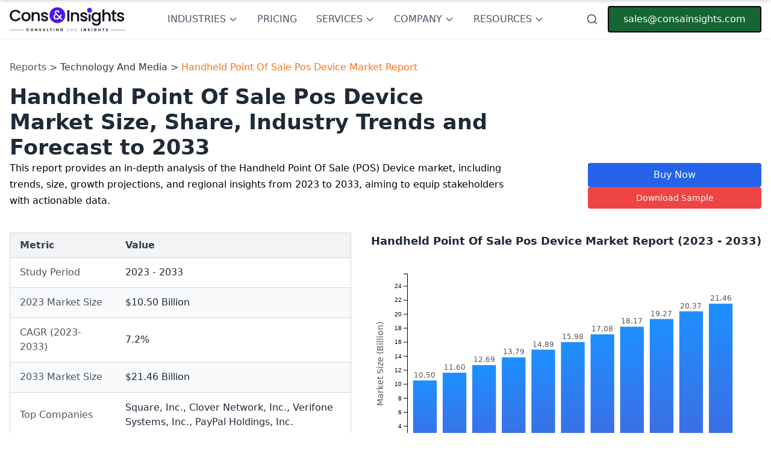

--- FILE ---
content_type: text/html
request_url: https://www.consainsights.com/reports/handheld-point-of-sale-pos-device-market
body_size: 26717
content:
<!DOCTYPE html><html lang="en-US"> <head><meta charset="UTF-8"><meta name="generator" content="Astro v5.6.1"><meta name="viewport" content="width=device-width, initial-scale=1.0"><meta name="title" content="Handheld Point Of Sale Pos Device Market Size, Market Share, Companies &#38; Forecast Up To 2033"><meta name="description" content="This report provides an in-depth analysis of the Handheld Point Of Sale (POS) Device market, including trends, size, growth projections, and regional insights from 2023 to 2033, aiming to equip stakeholders with actionable data."><script async src="https://www.googletagmanager.com/gtag/js?id=G-RS88WSQY7Q" type="bdeac5fe6729857be3f69186-text/javascript"></script><script type="bdeac5fe6729857be3f69186-text/javascript"> 
            window.dataLayer = window.dataLayer || []; function gtag(){dataLayer.push(arguments);} 
            gtag('js', new Date()); 
            gtag('config', 'G-RS88WSQY7Q'); 
            gtag('config', 'AW-777361546');
        </script><script type="bdeac5fe6729857be3f69186-text/javascript"> 
            gtag('event', 'conversion', { 'send_to': 'AW-777361546/OEMhCPT1xd4CEIqx1vIC', 'transaction_id': '' }); 
        </script><script type="bdeac5fe6729857be3f69186-text/javascript" async>
            (function(c,l,a,r,i,t,y){
                c[a]=c[a]||function(){(c[a].q=c[a].q||[]).push(arguments)};
                t=l.createElement(r);t.async=1;t.src="https://www.clarity.ms/tag/"+i;
                y=l.getElementsByTagName(r)[0];y.parentNode.insertBefore(t,y);
            })(window, document, "clarity", "script", "992qo98fct");
        </script><meta property="og:title" content="Handheld Point Of Sale Pos Device Market Size, Market Share, Companies &#38; Forecast Up To 2033"><meta property="og:description" content="This report provides an in-depth analysis of the Handheld Point Of Sale (POS) Device market, including trends, size, growth projections, and regional insights from 2023 to 2033, aiming to equip stakeholders with actionable data."><meta property="og:url" content="https://www.consainsights.com/reports/handheld-point-of-sale-pos-device-market"><meta property="og:image" content="favicon.png"><title>Handheld Point Of Sale Pos Device Market Size, Market Share, Companies &amp; Forecast Up To 2033</title><link rel="icon" href="/favicon.png"><link rel="sitemap" href="/sitemap-index.xml"><link rel="canonical" href="https://www.consainsights.com/reports/handheld-point-of-sale-pos-device-market"><link rel="preconnect" href="https://fonts.googleapis.com"><link rel="preconnect" href="https://fonts.gstatic.com" crossorigin><script src="/cdn-cgi/scripts/7d0fa10a/cloudflare-static/rocket-loader.min.js" data-cf-settings="bdeac5fe6729857be3f69186-|49"></script><link href="https://fonts.googleapis.com/css2?family=Mulish:wght@200;300;400;500;600;700;800;900&display=swap" rel="stylesheet" media="print" onload="this.media='all'"><noscript><link href="https://fonts.googleapis.com/css2?family=Mulish:wght@200;300;400;500;600;700;800;900&display=swap" rel="stylesheet"></noscript><script type="application/ld+json">{"@context":"https://schema.org/","@type":"Dataset","name":"Handheld Point Of Sale Pos Device Market Report","description":"Download the  Handheld Point Of Sale Pos Device Market Report Market market research report and get detailed analysis of the market size, growth drivers, share, trends, and demand by 2030.","url":"https://www.consainsights.com/reports/handheld-point-of-sale-pos-device-market","license":"https://www.consainsights.com/privacy-policy","image":"undefined","distribution":[{"@type":"DataDownload","encodingFormat":"pdf,excel,csv,ppt","contentUrl":"https://www.consainsights.com/"}],"creator":{"@type":"Organization","url":"https://www.consainsights.com/#organization","name":"Consainsights","logo":{"@type":"ImageObject","url":"https://www.consainsights.com/assets/company/consainsights-blue-logo.png"}},"temporalCoverage":"2023 - 2033","spatialCoverage":"Worldwide"}</script><script type="application/ld+json">{"@context":"http://schema.org/","@type":"Product","name":"Handheld Point Of Sale Pos Device Market Report","image":"undefined","brand":"Consainsights","aggregateRating":{"@type":"AggregateRating","ratingValue":"4.8","bestRating":"5","worstRating":"1","ratingCount":"1219"}}</script><script type="application/ld+json">{"@context":"https://schema.org","@type":"WebPage","name":"Handheld Point Of Sale Pos Device Market Report","description":"Download the  Handheld Point Of Sale Pos Device Market Report Market market research report and get detailed analysis of the market size, growth drivers, share, trends, and demand by 2030.","url":"https://www.consainsights.com/reports/handheld-point-of-sale-pos-device-market","inLanguage":"en","publisher":{"@type":"Organization","name":"Consainsights","url":"https://www.consainsights.com/","logo":{"@type":"ImageObject","url":"https://www.consainsights.com/assets/company/consainsights-blue-logo.png"}},"datePublished":"2024-03-16","dateModified":"2024-03-16"}</script><link rel="stylesheet" href="/_astro/_404_.DsWhOD-U.css">
<style>:root{--theme-color: #004de5}.container{max-width:100%!important;min-width:100%!important;margin:0!important;padding:0!important}.section{box-shadow:none!important;background-color:#fff!important}.prose-h2\:font-extrabold :is(:where(h2):not(:where([class~=not-prose],[class~=not-prose] *))){color:#000!important;font-weight:700!important}.prose-h2\:text-gray-700 :is(:where(h2):not(:where([class~=not-prose],[class~=not-prose] *))){--tw-text-opacity: 1;color:#000!important;font-weight:500!important}.prose-h3\:text-xl :is(:where(h3):not(:where([class~=not-prose],[class~=not-prose] *))){color:#3785ef!important;font-size:22px!important;font-weight:500!important}@media (min-width: 768px){.prose-h3\:text-xl :is(:where(h3):not(:where([class~=not-prose],[class~=not-prose] *))){color:#3785ef!important;font-size:21px;font-weight:500!important}}@font-face{font-family:Graphik;src:url(/fonts/Graphik/Graphik-400-Regular.otf) format("truetype");font-weight:400;font-style:normal}@font-face{font-family:Graphik;src:url(/fonts/Graphik/Graphik-500-Medium.otf) format("truetype");font-weight:medium;font-style:normal}@font-face{font-family:Graphik;src:url(/fonts/Graphik/Graphik-600-Semibold.otf) format("truetype");font-weight:semibold;font-style:normal}@font-face{font-family:Graphik;src:url(/fonts/Graphik/Graphik-700-Bold.otf) format("truetype");font-weight:700;font-style:normal}.ais-SearchBox-submitIcon[data-astro-cid-hci76yal] path[data-astro-cid-hci76yal] .ais-SearchBox-resetIcon[data-astro-cid-hci76yal] path[data-astro-cid-hci76yal]{fill:red}[data-astro-cid-hci76yal][id$=-searchbox]{font-size:larger;padding:1rem}
.between-submit-report-form[data-astro-cid-2ieqyfow]:disabled{background-color:#a1a1aa!important;cursor:not-allowed!important}.between-submit-report-form[data-astro-cid-2ieqyfow]:not(:disabled):hover{background-color:#000!important}.intent-modal[data-astro-cid-eixuer7b]{position:fixed;top:0;left:0;width:100%;height:100%;background:#000c;display:none;justify-content:center;align-items:center;z-index:1000;padding:15px}.modal-content[data-astro-cid-eixuer7b]{background:linear-gradient(135deg,#f3f9ff,#e6f3ff);padding:30px;border-radius:16px;box-shadow:0 8px 20px #00000026;width:500px;max-height:90vh;max-width:90%;text-align:center;font-family:Arial,sans-serif;color:#333;overflow-y:auto;position:relative}h2[data-astro-cid-eixuer7b]{font-size:1.5rem;margin-bottom:1rem}.highlight[data-astro-cid-eixuer7b]{color:#007bff;font-weight:700}p[data-astro-cid-eixuer7b]{font-size:.95rem;margin-bottom:1.5rem}.form[data-astro-cid-eixuer7b]{display:flex;flex-direction:column;gap:10px;margin-bottom:1.5rem}.form[data-astro-cid-eixuer7b] input[data-astro-cid-eixuer7b],.form[data-astro-cid-eixuer7b] textarea[data-astro-cid-eixuer7b],.form[data-astro-cid-eixuer7b] button[data-astro-cid-eixuer7b]{width:100%;padding:10px;border:1px solid #ccc;border-radius:8px;font-size:.9rem;font-family:inherit}.form[data-astro-cid-eixuer7b] input[data-astro-cid-eixuer7b]:focus,.form[data-astro-cid-eixuer7b] textarea[data-astro-cid-eixuer7b]:focus{border-color:#007bff;outline:none}.close-btn[data-astro-cid-eixuer7b]{background:transparent;color:#007bff;border:none;cursor:pointer;font-size:.9rem;font-weight:700;text-decoration:underline}.close-btn[data-astro-cid-eixuer7b]:hover{color:#0056b3}.close-icon[data-astro-cid-eixuer7b]{position:absolute;top:10px;right:10px;background:transparent;border:none;color:#007bff;cursor:pointer;font-size:1.5rem}.close-icon[data-astro-cid-eixuer7b]:hover{color:#0056b3}@media (max-width: 480px){.modal-content[data-astro-cid-eixuer7b]{width:95%;padding:20px}h2[data-astro-cid-eixuer7b]{font-size:1.3rem}p[data-astro-cid-eixuer7b],.form[data-astro-cid-eixuer7b] input[data-astro-cid-eixuer7b],.form[data-astro-cid-eixuer7b] textarea[data-astro-cid-eixuer7b]{font-size:.85rem}.form[data-astro-cid-eixuer7b] button[data-astro-cid-eixuer7b]{font-size:.85rem;padding:8px}.close-btn[data-astro-cid-eixuer7b]{font-size:.85rem}}.shareable-chart-container[data-astro-cid-wqn4vjfe]{position:relative;z-index:10}textarea[data-astro-cid-wqn4vjfe]{scrollbar-width:thin;scrollbar-color:#cbd5e1 #f8fafc}textarea[data-astro-cid-wqn4vjfe]::-webkit-scrollbar{width:6px}textarea[data-astro-cid-wqn4vjfe]::-webkit-scrollbar-track{background:#f8fafc;border-radius:3px}textarea[data-astro-cid-wqn4vjfe]::-webkit-scrollbar-thumb{background:#cbd5e1;border-radius:3px}textarea[data-astro-cid-wqn4vjfe]::-webkit-scrollbar-thumb:hover{background:#94a3b8}h1[data-astro-cid-nbttljxt]{font-size:35px;line-height:1.2}h2[data-astro-cid-nbttljxt]{font-size:24px;line-height:1.3;color:#333;font-weight:600}h3[data-astro-cid-nbttljxt]{font-size:17px;line-height:1.3;color:#333;font-weight:600}span[data-astro-cid-nbttljxt]{font-size:16px;line-height:1.3;color:#333}p[data-astro-cid-nbttljxt]{font-size:16px;line-height:1.7}.sticky-nav-active[data-astro-cid-nbttljxt]{padding-top:100px!important}
</style><script type="bdeac5fe6729857be3f69186-text/javascript">!(function(w,p,f,c){if(!window.crossOriginIsolated && !navigator.serviceWorker) return;c=w[p]=Object.assign(w[p]||{},{"lib":"/~partytown/","debug":false});c[f]=(c[f]||[])})(window,'partytown','forward');/* Partytown 0.11.0 - MIT QwikDev */
const t={preserveBehavior:!1},e=e=>{if("string"==typeof e)return[e,t];const[n,r=t]=e;return[n,{...t,...r}]},n=Object.freeze((t=>{const e=new Set;let n=[];do{Object.getOwnPropertyNames(n).forEach((t=>{"function"==typeof n[t]&&e.add(t)}))}while((n=Object.getPrototypeOf(n))!==Object.prototype);return Array.from(e)})());!function(t,r,o,i,a,s,c,l,d,p,u=t,f){function h(){f||(f=1,"/"==(c=(s.lib||"/~partytown/")+(s.debug?"debug/":""))[0]&&(d=r.querySelectorAll('script[type="text/partytown"]'),i!=t?i.dispatchEvent(new CustomEvent("pt1",{detail:t})):(l=setTimeout(v,(null==s?void 0:s.fallbackTimeout)||1e4),r.addEventListener("pt0",w),a?y(1):o.serviceWorker?o.serviceWorker.register(c+(s.swPath||"partytown-sw.js"),{scope:c}).then((function(t){t.active?y():t.installing&&t.installing.addEventListener("statechange",(function(t){"activated"==t.target.state&&y()}))}),console.error):v())))}function y(e){p=r.createElement(e?"script":"iframe"),t._pttab=Date.now(),e||(p.style.display="block",p.style.width="0",p.style.height="0",p.style.border="0",p.style.visibility="hidden",p.setAttribute("aria-hidden",!0)),p.src=c+"partytown-"+(e?"atomics.js?v=0.11.0":"sandbox-sw.html?"+t._pttab),r.querySelector(s.sandboxParent||"body").appendChild(p)}function v(n,o){for(w(),i==t&&(s.forward||[]).map((function(n){const[r]=e(n);delete t[r.split(".")[0]]})),n=0;n<d.length;n++)(o=r.createElement("script")).innerHTML=d[n].innerHTML,o.nonce=s.nonce,r.head.appendChild(o);p&&p.parentNode.removeChild(p)}function w(){clearTimeout(l)}s=t.partytown||{},i==t&&(s.forward||[]).map((function(r){const[o,{preserveBehavior:i}]=e(r);u=t,o.split(".").map((function(e,r,o){var a;u=u[o[r]]=r+1<o.length?u[o[r]]||(a=o[r+1],n.includes(a)?[]:{}):(()=>{let e=null;if(i){const{methodOrProperty:n,thisObject:r}=((t,e)=>{let n=t;for(let t=0;t<e.length-1;t+=1)n=n[e[t]];return{thisObject:n,methodOrProperty:e.length>0?n[e[e.length-1]]:void 0}})(t,o);"function"==typeof n&&(e=(...t)=>n.apply(r,...t))}return function(){let n;return e&&(n=e(arguments)),(t._ptf=t._ptf||[]).push(o,arguments),n}})()}))})),"complete"==r.readyState?h():(t.addEventListener("DOMContentLoaded",h),t.addEventListener("load",h))}(window,document,navigator,top,window.crossOriginIsolated);;(e=>{e.addEventListener("astro:before-swap",e=>{let r=document.body.querySelector("iframe[src*='/~partytown/']");if(r)e.newDocument.body.append(r)})})(document);</script></head> <body> <!-- Google Tag Manager (noscript) --> <noscript> <iframe src="https://www.googletagmanager.com/ns.html?id=GTM-KDZNFNVB" height="0" width="0" style="display:none;visibility:hidden">
            </iframe> </noscript> <!-- End Google Tag Manager (noscript) --> <style>astro-island,astro-slot,astro-static-slot{display:contents}</style><script type="bdeac5fe6729857be3f69186-text/javascript">(()=>{var e=async t=>{await(await t())()};(self.Astro||(self.Astro={})).load=e;window.dispatchEvent(new Event("astro:load"));})();;(()=>{var A=Object.defineProperty;var g=(i,o,a)=>o in i?A(i,o,{enumerable:!0,configurable:!0,writable:!0,value:a}):i[o]=a;var d=(i,o,a)=>g(i,typeof o!="symbol"?o+"":o,a);{let i={0:t=>m(t),1:t=>a(t),2:t=>new RegExp(t),3:t=>new Date(t),4:t=>new Map(a(t)),5:t=>new Set(a(t)),6:t=>BigInt(t),7:t=>new URL(t),8:t=>new Uint8Array(t),9:t=>new Uint16Array(t),10:t=>new Uint32Array(t),11:t=>1/0*t},o=t=>{let[l,e]=t;return l in i?i[l](e):void 0},a=t=>t.map(o),m=t=>typeof t!="object"||t===null?t:Object.fromEntries(Object.entries(t).map(([l,e])=>[l,o(e)]));class y extends HTMLElement{constructor(){super(...arguments);d(this,"Component");d(this,"hydrator");d(this,"hydrate",async()=>{var b;if(!this.hydrator||!this.isConnected)return;let e=(b=this.parentElement)==null?void 0:b.closest("astro-island[ssr]");if(e){e.addEventListener("astro:hydrate",this.hydrate,{once:!0});return}let c=this.querySelectorAll("astro-slot"),n={},h=this.querySelectorAll("template[data-astro-template]");for(let r of h){let s=r.closest(this.tagName);s!=null&&s.isSameNode(this)&&(n[r.getAttribute("data-astro-template")||"default"]=r.innerHTML,r.remove())}for(let r of c){let s=r.closest(this.tagName);s!=null&&s.isSameNode(this)&&(n[r.getAttribute("name")||"default"]=r.innerHTML)}let p;try{p=this.hasAttribute("props")?m(JSON.parse(this.getAttribute("props"))):{}}catch(r){let s=this.getAttribute("component-url")||"<unknown>",v=this.getAttribute("component-export");throw v&&(s+=` (export ${v})`),console.error(`[hydrate] Error parsing props for component ${s}`,this.getAttribute("props"),r),r}let u;await this.hydrator(this)(this.Component,p,n,{client:this.getAttribute("client")}),this.removeAttribute("ssr"),this.dispatchEvent(new CustomEvent("astro:hydrate"))});d(this,"unmount",()=>{this.isConnected||this.dispatchEvent(new CustomEvent("astro:unmount"))})}disconnectedCallback(){document.removeEventListener("astro:after-swap",this.unmount),document.addEventListener("astro:after-swap",this.unmount,{once:!0})}connectedCallback(){if(!this.hasAttribute("await-children")||document.readyState==="interactive"||document.readyState==="complete")this.childrenConnectedCallback();else{let e=()=>{document.removeEventListener("DOMContentLoaded",e),c.disconnect(),this.childrenConnectedCallback()},c=new MutationObserver(()=>{var n;((n=this.lastChild)==null?void 0:n.nodeType)===Node.COMMENT_NODE&&this.lastChild.nodeValue==="astro:end"&&(this.lastChild.remove(),e())});c.observe(this,{childList:!0}),document.addEventListener("DOMContentLoaded",e)}}async childrenConnectedCallback(){let e=this.getAttribute("before-hydration-url");e&&await import(e),this.start()}async start(){let e=JSON.parse(this.getAttribute("opts")),c=this.getAttribute("client");if(Astro[c]===void 0){window.addEventListener(`astro:${c}`,()=>this.start(),{once:!0});return}try{await Astro[c](async()=>{let n=this.getAttribute("renderer-url"),[h,{default:p}]=await Promise.all([import(this.getAttribute("component-url")),n?import(n):()=>()=>{}]),u=this.getAttribute("component-export")||"default";if(!u.includes("."))this.Component=h[u];else{this.Component=h;for(let f of u.split("."))this.Component=this.Component[f]}return this.hydrator=p,this.hydrate},e,this)}catch(n){console.error(`[astro-island] Error hydrating ${this.getAttribute("component-url")}`,n)}}attributeChangedCallback(){this.hydrate()}}d(y,"observedAttributes",["props"]),customElements.get("astro-island")||customElements.define("astro-island",y)}})();</script><astro-island uid="kO1fn" prefix="r10" component-url="/_astro/NewHeader.8KazAvyV.js" component-export="default" renderer-url="/_astro/client.BQljpcb-.js" props="{}" ssr client="load" opts="{&quot;name&quot;:&quot;NewHeader&quot;,&quot;value&quot;:true}" await-children><header class="w-full bg-white border-b fixed top-0 left-0 z-20"><div class="max-w-screen-xl mx-5 sm:mx-10 xl:mx-auto sm:px-4"><div class="flex items-center justify-between h-16"><div class="flex-shrink-0"><a class="font-black" href="/"><img class="h-7 md:h-10" src="/assets/company/consainsights-blue-logo.png" alt="Consainsights logo" title="Consainsights" aria-label="Consainsights logo"/></a></div><nav class="hidden xl:flex items-center space-x-8 h-full"><div class="h-full"><button class="text-gray-600 hover:text-gray-900 font-medium flex items-center h-full">INDUSTRIES<svg class="w-4 h-4 ml-1" fill="none" stroke="currentColor" viewBox="0 0 24 24"><path stroke-linecap="round" stroke-linejoin="round" stroke-width="2" d="M19 9l-7 7-7-7"></path></svg></button></div><div class=" h-full"><a href="/pricing" class="text-gray-600 hover:text-gray-900 font-medium flex items-center h-full">PRICING</a></div><div class=" h-full"><button class="text-gray-600 hover:text-gray-900 font-medium flex items-center h-full">SERVICES<svg class="w-4 h-4 ml-1" fill="none" stroke="currentColor" viewBox="0 0 24 24"><path stroke-linecap="round" stroke-linejoin="round" stroke-width="2" d="M19 9l-7 7-7-7"></path></svg></button></div><div class=" h-full"><button class="text-gray-600 hover:text-gray-900 font-medium flex items-center h-full">COMPANY<svg class="w-4 h-4 ml-1" fill="none" stroke="currentColor" viewBox="0 0 24 24"><path stroke-linecap="round" stroke-linejoin="round" stroke-width="2" d="M19 9l-7 7-7-7"></path></svg></button></div><div class=" h-full"><button class="text-gray-600 hover:text-gray-900 font-medium flex items-center h-full">RESOURCES<svg class="w-4 h-4 ml-1" fill="none" stroke="currentColor" viewBox="0 0 24 24"><path stroke-linecap="round" stroke-linejoin="round" stroke-width="2" d="M19 9l-7 7-7-7"></path></svg></button></div></nav><div class="flex items-center space-x-4"><astro-slot> <button id="explore-modal" class="text-gray-600 hover:text-gray-900"> <svg xmlns="http://www.w3.org/2000/svg" width="24" height="24" viewBox="0 0 24 24" fill="none" stroke="currentColor" stroke-width="2" stroke-linecap="round" stroke-linejoin="round" class="lucide lucide-search h-5 w-5"><circle cx="11" cy="11" r="8"></circle><path d="m21 21-4.3-4.3"></path></svg> </button> <div id="modal" class="hidden"> <div class="fixed w-full h-full z-40 top-0 left-0 bg-black opacity-60"></div> <div class="fixed z-50  border-2 shadow-xl overflow-hidden  border-neutral-600 bg-white w-full max-h-[90%] top-0 left-0"> <button id="close-modal" class="absolute z-50 right-8 top-6"> <span> <svg stroke="currentColor" fill="currentColor" stroke-width="0" version="1.1" viewBox="0 0 17 17" height="1.5em" width="1.5em" xmlns="http://www.w3.org/2000/svg"><g></g><path d="M9.207 8.5l6.646 6.646-0.707 0.707-6.646-6.646-6.646 6.646-0.707-0.707 6.646-6.646-6.647-6.646 0.707-0.707 6.647 6.646 6.646-6.646 0.707 0.707-6.646 6.646z"></path></svg> </span> </button> <div id="main-header-root" class="wrapper max-h-[80%]" data-app-id="LI2U319S2G" data-search-api-key="1e2fb0633ba94a5fb91e3d20b1f5f447" data-index-name="Reports" data-searchbox-id="main-header-searchbox" data-hits-id="main-header-hits" data-astro-cid-hci76yal> <div id="main-header-searchbox" class="" data-astro-cid-hci76yal></div> <div id="main-header-hits" class="h-full overflow-hidden" data-astro-cid-hci76yal></div> </div>  <script data-root-id="main-header-root" type="bdeac5fe6729857be3f69186-text/javascript">
	(function () {
		var rootElementId = document.currentScript.getAttribute("data-root-id");
		var root = document.getElementById(rootElementId);
		if (!root) return;

		var initialized = false;

		function initSearch() {
			if (initialized) return;
			initialized = true;

			// Load CSS
			var link = document.createElement("link");
			link.rel = "stylesheet";
			link.href =
				"https://cdn.jsdelivr.net/npm/instantsearch.css@7.4.5/themes/satellite-min.css";
			link.crossOrigin = "anonymous";
			document.head.appendChild(link);

			// Load JS
			var script1 = document.createElement("script");
			script1.src =
				"https://cdn.jsdelivr.net/npm/algoliasearch@4.14.2/dist/algoliasearch-lite.umd.js";
			script1.crossOrigin = "anonymous";

			var script2 = document.createElement("script");
			script2.src =
				"https://cdn.jsdelivr.net/npm/instantsearch.js@4.49.1/dist/instantsearch.production.min.js";
			script2.crossOrigin = "anonymous";

			script1.onload = function () {
				document.head.appendChild(script2);
			};

			script2.onload = function () {
				startAlgolia(root);
			};

			document.head.appendChild(script1);
		}

		function startAlgolia(root) {
			const ALGOLIA_APP_ID = root.dataset.appId;
			const ALGOLIA_SEARCH_API_KEY = root.dataset.searchApiKey;
			const ALGOLIA_INDEX_NAME = root.dataset.indexName;
			const SEARCHBOX_ID = root.dataset.searchboxId;
			const HITS_ID = root.dataset.hitsId;
			const hitsContainer = HITS_ID
				? document.getElementById(HITS_ID)
				: null;

			if (!ALGOLIA_APP_ID || !ALGOLIA_SEARCH_API_KEY) {
				if (hitsContainer) {
					hitsContainer.style.display = "block";
					hitsContainer.innerHTML =
						"<div class='p-4 text-center text-sm text-red-600'>Search is not configured.</div>";
				}
				return;
			}

			if (
				SEARCHBOX_ID &&
				HITS_ID &&
				window.instantsearch &&
				window.algoliasearch
			) {
				const search = instantsearch({
					indexName: ALGOLIA_INDEX_NAME,
					searchClient: algoliasearch(
						ALGOLIA_APP_ID,
						ALGOLIA_SEARCH_API_KEY
					),
				});

				const buildReportHref = (hit) => {
					const rawId = hit?.id ?? hit?.objectID;
					if (typeof rawId === "string" && rawId.trim().length > 0) {
						return `/reports/${rawId}-market`;
					}
					const market = hit?.market ?? hit?.title;
					if (
						typeof market !== "string" ||
						market.trim().length === 0
					) {
						return null;
					}
					const slug = market
						.toLowerCase()
						.replace(/\([^)]+\)/g, "")
						.replace(/\s+(?!\s*$)/g, "-")
						.replace(/,/g, "-")
						.replace(/[^a-z0-9-]/g, "")
						.replace(/-+$/g, "");
					if (!slug) return null;
					return `/reports/${slug}-market`;
				};

				search.addWidgets([
					instantsearch.widgets.searchBox({
						container: `#${SEARCHBOX_ID}`,
						placeholder: "Search Reports..",
						cssClasses: { item: "item-custom-css-class" },
					}),
					instantsearch.widgets.hits({
						container: `#${HITS_ID}`,
						templates: {
							item: function (hit) {
								const href = buildReportHref(hit);
								if (!href) return "";
								const attributeToHighlight = hit?.market
									? "market"
									: hit?.title
										? "title"
										: null;
								const label = attributeToHighlight
									? instantsearch.highlight({
											attribute: attributeToHighlight,
											hit,
										})
									: "View report";
								return `<a href='${href}'><h1 class="hit-name text-xl text-blue-800 underline ">${label}</h1></a>`;
							},
						},
					}),
				]);

				if (hitsContainer) hitsContainer.style.display = "none";
				const searchBox = document.getElementById(SEARCHBOX_ID);
				if (searchBox && hitsContainer) {
					searchBox.addEventListener("input", function () {
						hitsContainer.style.display = "block";
					});
				}
				search.start();
			}
		}

		// Observer to defer loading
		var observer = new IntersectionObserver(function (entries) {
			entries.forEach(function (entry) {
				if (entry.isIntersecting) {
					initSearch();
					observer.disconnect();
				}
			});
		});
		observer.observe(root);
	})();
</script>  </div> </div> </astro-slot><a href="/cdn-cgi/l/email-protection#aad9cbc6cfd9eac9c5c4d9cbc3c4d9c3cdc2ded984c9c5c7" class="bg-[#166534] text-white px-6 py-2 rounded hover:bg-green-700 transition-colors hidden sm:block border-2 border-black"><span class="__cf_email__" data-cfemail="4635272a23350625292835272f28352f212e32356825292b">[email&#160;protected]</span></a><a href="/cdn-cgi/l/email-protection#35465459504675565a5b46545c5b465c525d41461b565a58" class="bg-[#166534] text-white px-6 py-2 rounded hover:bg-green-700 transition-colors sm:hidden border-2 border-black">Mail Us</a></div></div></div><div class="relative flex items-center xl:hidden"><button class="text-gray-600 hover:text-gray-900 p-2"><svg xmlns="http://www.w3.org/2000/svg" width="24" height="24" viewBox="0 0 24 24" fill="none" stroke="currentColor" stroke-width="2" stroke-linecap="round" stroke-linejoin="round" class="lucide lucide-circle-arrow-left w-6 h-6"><circle cx="12" cy="12" r="10"></circle><path d="M16 12H8"></path><path d="m12 8-4 4 4 4"></path></svg></button><nav class="overflow-x-auto w-[100vw] flex items-center gap-4 px-4"><div class="h-full"><button class="text-gray-600 hover:text-gray-900 font-medium flex items-center h-full">INDUSTRIES<svg class="w-4 h-4 ml-1" fill="none" stroke="currentColor" viewBox="0 0 24 24"><path stroke-linecap="round" stroke-linejoin="round" stroke-width="2" d="M19 9l-7 7-7-7"></path></svg></button></div><div class=" h-full"><button class="text-gray-600 hover:text-gray-900 font-medium flex items-center h-full whitespace-nowrap">CUSTOM RESEARCH<svg class="w-4 h-4 ml-1" fill="none" stroke="currentColor" viewBox="0 0 24 24"><path stroke-linecap="round" stroke-linejoin="round" stroke-width="2" d="M19 9l-7 7-7-7"></path></svg></button></div><div class=" h-full"><button class="text-gray-600 hover:text-gray-900 font-medium flex items-center h-full whitespace-nowrap">SERVICES<svg class="w-4 h-4 ml-1" fill="none" stroke="currentColor" viewBox="0 0 24 24"><path stroke-linecap="round" stroke-linejoin="round" stroke-width="2" d="M19 9l-7 7-7-7"></path></svg></button></div><div class=" h-full"><button class="text-gray-600 hover:text-gray-900 font-medium flex items-center h-full whitespace-nowrap">COMPANY<svg class="w-4 h-4 ml-1" fill="none" stroke="currentColor" viewBox="0 0 24 24"><path stroke-linecap="round" stroke-linejoin="round" stroke-width="2" d="M19 9l-7 7-7-7"></path></svg></button></div></nav><button class="text-gray-600 hover:text-gray-900 p-2"><svg xmlns="http://www.w3.org/2000/svg" width="24" height="24" viewBox="0 0 24 24" fill="none" stroke="currentColor" stroke-width="2" stroke-linecap="round" stroke-linejoin="round" class="lucide lucide-circle-arrow-right w-6 h-6"><circle cx="12" cy="12" r="10"></circle><path d="M8 12h8"></path><path d="m12 16 4-4-4-4"></path></svg></button></div></header><!--astro:end--></astro-island> <script data-cfasync="false" src="/cdn-cgi/scripts/5c5dd728/cloudflare-static/email-decode.min.js"></script><script type="bdeac5fe6729857be3f69186-text/javascript">
  const openModal = document.getElementById("explore-modal");
  const closeModal = document.getElementById("close-modal");
  const modal = document.getElementById("modal");
  openModal.addEventListener("click", () => {
    modal.classList.remove("hidden");
  });

  closeModal.addEventListener("click", () => {
    modal.classList.add("hidden");
  });
</script> <main class="mt-16">  <div class="max-w-screen-xl mx-auto py-5 mt-28 sm:mt-20 p-4" id="main-content" data-astro-cid-nbttljxt> <!-- Breadcrumb --> <div class="text-sm sm:text-base text-gray-600 mb-4" data-astro-cid-nbttljxt>
Reports >
<span class="text-orange-500 hover:underline" data-astro-cid-nbttljxt> <a href="/industry/technology-and-media" class="text-sm sm:text-base" data-astro-cid-nbttljxt>Technology And Media</a> </span>
>
<span data-astro-cid-nbttljxt> <a class="text-orange-500 text-sm sm:text-base" data-astro-cid-nbttljxt>  Handheld Point Of Sale Pos Device Market Report </a> </span> </div> <header id="sticky-nav-cta" class="hidden sm:block w-full bg-gradient-to-r from-gray-50 to-gray-100 border-b border-gray-200 shadow-md fixed top-0 left-0 right-0 z-50 transform -translate-y-full transition-transform duration-300 ease-in-out"> <div class="max-w-screen-2xl mx-auto px-4 sm:px-6 lg:px-8 py-2 sm:py-4"> <div class="flex flex-col sm:flex-row sm:items-center sm:justify-between gap-3 sm:gap-4"> <!-- Left Section: Logo and Title --> <div class="flex items-center gap-3 sm:gap-4"> <!-- Logo --> <div class="flex-shrink-0"> <img src="/favicon.png" alt="Consainsights Logo" class="w-8 h-8 sm:w-12 sm:h-12"> </div> <!-- Title and Metadata --> <div class="flex flex-col"> <h1 class="text-lg sm:text-2xl font-bold text-gray-900 leading-tight">  Handheld Point Of Sale Pos Device Market Report </h1> <p class="text-[10px] sm:text-sm text-gray-600 mt-0.5">
Published Date: <span class="font-medium">15 December 2025</span> | Report Code: <span class="font-medium">handheld-point-of-sale-pos-device</span> </p> </div> </div> <!-- Right Section: Contact and Actions --> <div class="flex flex-col sm:flex-row sm:items-center gap-1 sm:gap-3"> <!-- Contact Info --> <div class="flex flex-col items-start sm:items-end text-xs sm:text-sm"> <a href="/cdn-cgi/l/email-protection#8cffede0e9ffccefe3e2ffede5e2ffe5ebe4f8ffa2efe3e1" class="text-gray-700 hover:text-indigo-600 transition-colors duration-200"> <span class="__cf_email__" data-cfemail="4b382a272e380b282425382a222538222c233f3865282426">[email&#160;protected]</span> </a> <a href="tel:+919111577999" class="text-gray-900 font-semibold hover:text-indigo-600 transition-colors duration-200"> +919111577999 </a> </div> <!-- Action Buttons --> <div class="flex items-center gap-1 sm:gap-2"> <button class="inline-flex items-center justify-center gap-2 px-3 py-1.5 sm:px-4 sm:py-2 bg-amber-400 hover:bg-amber-500 text-gray-900 font-semibold text-xs sm:text-sm rounded shadow-sm transition-all duration-200 hover:shadow-md focus:outline-none focus:ring-2 focus:ring-amber-500 focus:ring-offset-2" aria-label="Buy now" onclick="if (!window.__cfRLUnblockHandlers) return false; document.getElementById('pricing-modal').classList.remove('hidden')" data-cf-modified-bdeac5fe6729857be3f69186-=""> <svg class="w-4 h-4" fill="currentColor" viewBox="0 0 20 20" xmlns="http://www.w3.org/2000/svg"> <path d="M3 1a1 1 0 000 2h1.22l.305 1.222a.997.997 0 00.01.042l1.358 5.43-.893.892C3.74 11.846 4.632 14 6.414 14H15a1 1 0 000-2H6.414l1-1H14a1 1 0 00.894-.553l3-6A1 1 0 0017 3H6.28l-.31-1.243A1 1 0 005 1H3zM16 16.5a1.5 1.5 0 11-3 0 1.5 1.5 0 013 0zM6.5 18a1.5 1.5 0 100-3 1.5 1.5 0 000 3z"></path> </svg> <span>BUY NOW</span> </button> <button class="inline-flex items-center justify-center gap-2 px-3 py-1.5 sm:px-4 sm:py-2 bg-red-500 hover:bg-red-600 text-white font-semibold text-xs sm:text-sm rounded shadow-sm transition-all duration-200 hover:shadow-md focus:outline-none focus:ring-2 focus:ring-red-500 focus:ring-offset-2" aria-label="Download PDF" onclick="if (!window.__cfRLUnblockHandlers) return false; document.getElementById('download-modal').classList.remove('hidden')" data-cf-modified-bdeac5fe6729857be3f69186-=""> <svg class="w-4 h-4" fill="currentColor" viewBox="0 0 20 20" xmlns="http://www.w3.org/2000/svg"> <path fill-rule="evenodd" d="M3 17a1 1 0 011-1h12a1 1 0 110 2H4a1 1 0 01-1-1zm3.293-7.707a1 1 0 011.414 0L9 10.586V3a1 1 0 112 0v7.586l1.293-1.293a1 1 0 111.414 1.414l-3 3a1 1 0 01-1.414 0l-3-3a1 1 0 010-1.414z" clip-rule="evenodd"></path> </svg> <span>DOWNLOAD PDF</span> </button> </div> </div> </div> </div> </header> <script data-cfasync="false" src="/cdn-cgi/scripts/5c5dd728/cloudflare-static/email-decode.min.js"></script><script type="bdeac5fe6729857be3f69186-module">document.addEventListener("DOMContentLoaded",function(){const t=document.getElementById("sticky-nav-cta");let e=200;window.addEventListener("scroll",function(){(window.pageYOffset||document.documentElement.scrollTop)>e?(t.classList.remove("-translate-y-full"),t.classList.add("translate-y-0")):(t.classList.add("-translate-y-full"),t.classList.remove("translate-y-0"))})});</script> <!-- Title and Buttons --> <div class="grid sm:grid-cols-6" data-astro-cid-nbttljxt> <div class="col-span-4 flex flex-col gap-3" data-astro-cid-nbttljxt> <h1 class="font-bold text-gray-800 mb-4 lg:mb-0" data-astro-cid-nbttljxt> Handheld Point Of Sale Pos Device Market Size, Share, Industry Trends and Forecast
                to 2033
</h1> <p data-astro-cid-nbttljxt> This report provides an in-depth analysis of the Handheld Point Of Sale (POS) Device market, including trends, size, growth projections, and regional insights from 2023 to 2033, aiming to equip stakeholders with actionable data. </p> </div> <div class="col-span-2 flex sm:flex-col gap-3 justify-end items-end mt-4 sm:mt-0 sm:pl-32" data-astro-cid-nbttljxt> <button class="px-3 py-2 sm:px-4 whitespace-nowrap bg-blue-600 text-white text-sm sm:text-base rounded hover:bg-blue-700 w-full" onclick="if (!window.__cfRLUnblockHandlers) return false; document.getElementById('pricing-modal').classList.remove('hidden')" data-cf-modified-bdeac5fe6729857be3f69186-=""> Buy Now </button> <button class="px-3 py-2 sm:px-4 whitespace-nowrap bg-red-500 text-white text-sm sm:text-bas rounded hover:bg-red-700 w-full" onclick="if (!window.__cfRLUnblockHandlers) return false; document.getElementById('download-modal').classList.remove('hidden')" data-cf-modified-bdeac5fe6729857be3f69186-=""> Download Sample </button> </div> </div> <div class="grid sm:grid-cols-11 mt-10" data-astro-cid-nbttljxt> <!-- Metric Table --> <div class="col-span-5" data-astro-cid-nbttljxt> <table class="w-full border-collapse h-[26rem] border border-gray-300 rounded-lg"> <thead> <tr class="bg-gray-100 text-left"> <th class="px-4 py-2 font-semibold text-gray-700">Metric</th> <th class="px-4 py-2 font-semibold text-gray-700">Value</th> </tr> </thead> <tbody> <tr class="hover:bg-gray-50"> <td class="px-4 py-2 border-t border-gray-300 font-medium text-gray-600 min-w-44">Study Period</td> <td class="px-4 py-2 border-t border-gray-300 text-gray-800">2023 - 2033</td> </tr> <tr class="bg-gray-50 hover:bg-gray-100"> <td class="px-4 py-2 border-t border-gray-300 font-medium text-gray-600">2023 Market Size</td> <td class="px-4 py-2 border-t border-gray-300 text-gray-800">$10.50 Billion</td> </tr> <tr class="hover:bg-gray-50"> <td class="px-4 py-2 border-t border-gray-300 font-medium text-gray-600">CAGR (2023-2033)</td> <td class="px-4 py-2 border-t border-gray-300 text-gray-800">7.2%</td> </tr> <tr class="bg-gray-50 hover:bg-gray-100"> <td class="px-4 py-2 border-t border-gray-300 font-medium text-gray-600">2033 Market Size</td> <td class="px-4 py-2 border-t border-gray-300 text-gray-800">$21.46 Billion</td> </tr> <tr class="hover:bg-gray-50"> <td class="px-4 py-2 border-t border-gray-300 font-medium text-gray-600">Top Companies</td> <td class="px-4 py-2 border-t border-gray-300 text-gray-800"> <span>Square, Inc.</span>, <span>Clover Network, Inc.</span>, <span>Verifone Systems, Inc.</span>, <span>PayPal Holdings, Inc.</span> </td> </tr> <tr class="bg-gray-50 hover:bg-gray-100"> <td class="px-4 py-2 border-t border-gray-300 font-medium text-gray-600">Last Modified Date</td> <td class="px-4 py-2 border-t border-gray-300 text-gray-800">15 December 2025</td> </tr> </tbody> </table> </div> <!-- Chart --> <div class="col-span-6 w-full sm:flex justify-end mt-12 sm:mt-0" data-astro-cid-nbttljxt> <astro-greet data-title=" Handheld Point Of Sale Pos Device Market Report (2023 - 2033)" data-container="global-chart" data-maincontainer="global-container-chart" data-data="{&#34;name&#34;:&#34; Handheld Point Of Sale Pos Device Market Report&#34;,&#34;type&#34;:&#34;size&#34;,&#34;value&#34;:[{&#34;year&#34;:2023,&#34;value&#34;:&#34;10.50&#34;},{&#34;year&#34;:2024,&#34;value&#34;:&#34;11.60&#34;},{&#34;year&#34;:2025,&#34;value&#34;:&#34;12.69&#34;},{&#34;year&#34;:2026,&#34;value&#34;:&#34;13.79&#34;},{&#34;year&#34;:2027,&#34;value&#34;:&#34;14.89&#34;},{&#34;year&#34;:2028,&#34;value&#34;:&#34;15.98&#34;},{&#34;year&#34;:2029,&#34;value&#34;:&#34;17.08&#34;},{&#34;year&#34;:2030,&#34;value&#34;:&#34;18.17&#34;},{&#34;year&#34;:2031,&#34;value&#34;:&#34;19.27&#34;},{&#34;year&#34;:2032,&#34;value&#34;:&#34;20.37&#34;},{&#34;year&#34;:2033,&#34;value&#34;:&#34;21.46&#34;}]}" data-type="global-two" data-datatype="Billion"> <div class="text-center"> <h4 class="text-lg font-bold text-gray-800"> Handheld Point Of Sale Pos Device Market Report (2023 - 2033)</h4> </div> <div id="global-container-chart"></div> </astro-greet> <script type="bdeac5fe6729857be3f69186-module" src="/_astro/BarChart1.astro_astro_type_script_index_0_lang.CQzUc3Iu.js"></script> </div> </div> <div class="grid sm:grid-cols-11 relative" data-astro-cid-nbttljxt> <!-- Table of Contents --> <script type="bdeac5fe6729857be3f69186-text/javascript">(()=>{var l=(n,t)=>{let i=async()=>{await(await n())()},e=typeof t.value=="object"?t.value:void 0,s={timeout:e==null?void 0:e.timeout};"requestIdleCallback"in window?window.requestIdleCallback(i,s):setTimeout(i,s.timeout||200)};(self.Astro||(self.Astro={})).idle=l;window.dispatchEvent(new Event("astro:idle"));})();</script><astro-island uid="Z1xj9gJ" prefix="r8" component-url="/_astro/Toc.BCKfSFjR.js" component-export="default" renderer-url="/_astro/client.BQljpcb-.js" props="{&quot;segments&quot;:[1,[[0,{&quot;key&quot;:[0,&quot;by-product&quot;],&quot;title&quot;:[0,&quot;Handheld POS Device Market, By Product Market Analysis&quot;],&quot;content&quot;:[0,&quot;The handheld POS device market, segmented by product type, shows Mobile POS as the leading segment with projected growth from $6.88 billion in 2023 to $14.07 billion by 2033, capturing a significant market share due to its versatility and ease of use. Hardware devices constitute $2.27 billion currently, expected to reach $4.63 billion, while accessories begin at $1.35 billion and are projected to develop to $2.76 billion.&quot;]}],[0,{&quot;key&quot;:[0,&quot;by-application&quot;],&quot;title&quot;:[0,&quot;Handheld POS Device Market, By Application Market Analysis&quot;],&quot;content&quot;:[0,&quot;In terms of application, retail is projected at $4.23 billion in 2023, rising to $8.64 billion, reflecting its critical need for efficient customer transaction processes. Following this, hospitality&#39;s market size is anticipated to increase from $2.38 billion to $4.86 billion, alongside notable growth in transportation ($1.26 billion to $2.58 billion) and healthcare ($1.45 billion to $2.96 billion).&quot;]}],[0,{&quot;key&quot;:[0,&quot;by-end-user&quot;],&quot;title&quot;:[0,&quot;Handheld POS Device Market, By End-User Market Analysis&quot;],&quot;content&quot;:[0,&quot;The market composition by end-user shows small businesses accounting for $5.83 billion in 2023, expanding to $11.91 billion, representing a solid 55.48% share. Medium and large enterprises follow, starting at $2.41 billion moving to $4.93 billion and $1.06 billion to $2.17 billion, respectively. Government utilization is also non-negligible, growing from $1.20 billion to $2.45 billion.&quot;]}],[0,{&quot;key&quot;:[0,&quot;by-technology&quot;],&quot;title&quot;:[0,&quot;Handheld POS Device Market, By Technology Market Analysis&quot;],&quot;content&quot;:[0,&quot;The division by technology identifies wired technology dominating, valued at $8.65 billion in 2023, set to increase to $17.68 billion, while wireless technology is expected to reach $3.79 billion from $1.85 billion, representing growing preferences for mobility in transactions.&quot;]}],[0,{&quot;key&quot;:[0,&quot;by-distribution-channel&quot;],&quot;title&quot;:[0,&quot;Handheld POS Device Market, By Distribution Channel Market Analysis&quot;],&quot;content&quot;:[0,&quot;Online channels are leading the distribution share, starting at $8.65 billion and anticipated to grow to $17.68 billion, emphasizing the shift towards e-commerce. Offline channels, although smaller at $1.85 billion, project growth to $3.79 billion, indicating sustained interest in traditional store settings.&quot;]}]]],&quot;data-astro-cid-nbttljxt&quot;:[0,true]}" ssr client="idle" opts="{&quot;name&quot;:&quot;Toc&quot;,&quot;value&quot;:true}" await-children><div class="col-span-3 max-w-xs border-r text-white hidden sm:block"><div class="p-6 sticky top-16"><p class="text-[1.38rem] whitespace-nowrap font-bold text-gray-800 mb-2 flex items-center gap-2">Table of Contents</p><div class="relative h-1 w-full bg-gray-700 mb-6"><div id="progress-bar" class="absolute top-0 left-0 h-full bg-orange-400" style="width:0%"></div></div><ul class="space-y-2 text-[15px]"><li class="flex items-center gap-3 text-gray-800 hover:text-orange-600 cursor-pointer">1. Market Overview</li><li class="flex items-center gap-3 text-gray-800 hover:text-orange-600 cursor-pointer">2. Market Size &amp; CAGR</li><li class="flex items-center gap-3 text-gray-800 hover:text-orange-600 cursor-pointer">3. Industry Analysis</li><li class="flex items-center gap-3 text-gray-800 hover:text-orange-600 cursor-pointer">4. Market Segmentation and Scope</li><li class="flex items-center gap-3 text-gray-800 hover:text-orange-600 cursor-pointer">5. By Region</li><li class="flex items-center gap-3 text-gray-800 hover:text-orange-600 cursor-pointer">6<!-- -->. <!-- -->By Product</li><li class="flex items-center gap-3 text-gray-800 hover:text-orange-600 cursor-pointer">7<!-- -->. <!-- -->By Application</li><li class="flex items-center gap-3 text-gray-800 hover:text-orange-600 cursor-pointer">8<!-- -->. <!-- -->By End User</li><li class="flex items-center gap-3 text-gray-800 hover:text-orange-600 cursor-pointer">9<!-- -->. <!-- -->By Technology</li><li class="flex items-center gap-3 text-gray-800 hover:text-orange-600 cursor-pointer">10<!-- -->. <!-- -->By Distribution Channel</li><li class="flex items-center gap-3 text-gray-800 hover:text-orange-600 cursor-pointer">11<!-- -->. Leaders and Top Companies</li></ul></div></div><!--astro:end--></astro-island> <div class="col-span-8 pt-6 sm:p-6" data-astro-cid-nbttljxt> <!-- Market Overview --> <div id="market-overview" data-astro-cid-nbttljxt> <h2 class="mb-6 border-b-2 border-gray-300 pb-2" data-astro-cid-nbttljxt> Handheld Point Of Sale Pos Device Market Overview </h2> <p class="text-gray-700 leading-relaxed text-lg mb-4" data-astro-cid-nbttljxt></p><article data-astro-cid-nbttljxt>The Handheld Point Of Sale (POS) Device market has seen significant growth driven by advancements in technology and an increasing demand for mobility in transactional environments. These devices facilitate quick and efficient payment processing, making them crucial for retailers, hospitality sectors, and various service-oriented businesses. As consumer reliance on digital payment continues to rise, the integration of next-generation features in handheld POS devices, such as contactless payments, cloud connectivity, and enhanced security measures, has also contributed to the market's expansion. With evolving consumer behaviors and the increasing preference for cashless transactions, the handheld POS device market is well positioned for robust growth in the coming years.</article>  </div> <!-- Who Will Benefit From This Report Section --> <div class="flex items-center justify-center bg-white py-10" data-astro-cid-nbttljxt> <div class="border rounded-md bg-orange-50 p-6 max-w-2xl shadow-sm" data-astro-cid-nbttljxt> <h2 class="font-semibold text-lg text-gray-900 mb-4" data-astro-cid-nbttljxt>Customize  Handheld Point Of Sale Pos Device Market Report market research report</h2> <ul class="space-y-2" data-astro-cid-nbttljxt> <li class="flex items-start gap-2 text-sm text-gray-700" data-astro-cid-nbttljxt> <span class="text-orange-500 mt-1" data-astro-cid-nbttljxt>✔</span> <span data-astro-cid-nbttljxt>Get in-depth analysis of Handheld Point Of Sale Pos Device market size, growth, and forecasts.</span> </li><li class="flex items-start gap-2 text-sm text-gray-700" data-astro-cid-nbttljxt> <span class="text-orange-500 mt-1" data-astro-cid-nbttljxt>✔</span> <span data-astro-cid-nbttljxt>Understand Handheld Point Of Sale Pos Device&#39;s regional dynamics and industry-specific trends.</span> </li><li class="flex items-start gap-2 text-sm text-gray-700" data-astro-cid-nbttljxt> <span class="text-orange-500 mt-1" data-astro-cid-nbttljxt>✔</span> <span data-astro-cid-nbttljxt>Identify potential applications, end-user demand, and growth segments in Handheld Point Of Sale Pos Device</span> </li> </ul> <button class="mt-6 bg-orange-500 hover:bg-orange-600 text-white px-4 py-2 rounded-md text-sm font-medium transition" onclick="if (!window.__cfRLUnblockHandlers) return false; document.getElementById('between-cta').classList.remove('hidden')" data-astro-cid-nbttljxt data-cf-modified-bdeac5fe6729857be3f69186-="">
Request a customized market research report →
</button> </div> </div> <!-- Market Size & CAGR --> <div class="mt-8" id="market-size" data-astro-cid-nbttljxt> <h2 class="mb-6 border-b-2 border-gray-300 pb-2" data-astro-cid-nbttljxt> What is the Market Size &amp; CAGR of Handheld Point Of Sale Pos Device market in 2023? </h2> <p class="text-gray-700 leading-relaxed text-lg mb-4" data-astro-cid-nbttljxt></p><article data-astro-cid-nbttljxt>In 2023, the Handheld Point Of Sale device market is estimated to be valued at approximately $18.81 billion. The market is projected to grow at a compound annual growth rate (CAGR) of around 10.73% from 2023 to 2033, indicating strong growth potential as businesses continue to adopt mobile payment solutions to enhance customer service and streamline operations. Factors such as the increase in smartphone penetration, technological advancements in payment processing, and evolving consumer preferences towards <a style="color: #007BFF; text-decoration: underline; cursor: pointer;" href="https://www.consainsights.com/reports/digital-payments-market"><a style="color: #007BFF; text-decoration: underline; cursor: pointer;" href="https://www.consainsights.com/reports/digital-payments-market">digital payments</a></a> are major catalysts driving this growth.</article>  </div> <!-- Industry Analysis --> <div class="mt-8" id="industry-analysis" data-astro-cid-nbttljxt> <h2 class="mb-6 border-b-2 border-gray-300 pb-2" data-astro-cid-nbttljxt> Handheld Point Of Sale Pos Device Industry Analysis </h2> <p class="text-gray-700 leading-relaxed text-lg" data-astro-cid-nbttljxt></p><article data-astro-cid-nbttljxt>The Handheld POS device industry is characterized by fierce competition among key players, advancements in technology, and a growing potential for innovation. Major trends include the rise of <a style="color: #007BFF; text-decoration: underline; cursor: pointer;" href="https://www.consainsights.com/reports/mobile-payments-market"><a style="color: #007BFF; text-decoration: underline; cursor: pointer;" href="https://www.consainsights.com/reports/mobile-payments-market">mobile payments</a></a>, the integration of <a style="color: #007BFF; text-decoration: underline; cursor: pointer;" href="https://www.consainsights.com/reports/artificial-intelligence-market"><a style="color: #007BFF; text-decoration: underline; cursor: pointer;" href="https://www.consainsights.com/reports/artificial-intelligence-market">artificial intelligence</a></a> for improved analytics, and enhanced security protocols. Businesses increasingly leverage handheld POS systems to gain competitive advantages through improved customer experience and operational efficiency. Challenges include regulatory compliance, data security concerns, and the need for constant technological upgrades. Overall, the industry is poised for significant transformation as it adapts to shifting consumer expectations and technological advancements.</article>  </div> <!-- Market Segmentation and Scope --> <div class="mt-8" id="market_segmentation_and_scope" data-astro-cid-nbttljxt> <h2 class="mb-6 border-b-2 border-gray-300 pb-2" data-astro-cid-nbttljxt> Handheld Point Of Sale Pos Device Market Segmentation and Scope </h2> <p class="text-gray-700 leading-relaxed text-lg" data-astro-cid-nbttljxt></p><article data-astro-cid-nbttljxt>The Handheld POS Device market is segmented based on product types, applications, end-users, technology, and distribution channels. Key segments include: 1) Product Type: Mobile POS devices, hardware devices, and accessories. 2) Application: Retail, hospitality, transportation, healthcare, and others. 3) End-User: Small, medium, and large enterprises, as well as government sectors. 4) Technology: Wired and wireless technology. 5) Distribution Channel: Online and offline channels. Each segment plays a significant role in enriching the overall market landscape and offering tailored solutions to various industries.</article>  </div> <div class="w-[90%] sm:w-auto bg-blue-50 border border-blue-200 p-4 my-6 rounded-lg shadow-sm flex items-center justify-between"> <p class="text-gray-700 text-sm mb-2">
Tell us your focus area and get a customized research report.
</p> <button onclick="if (!window.__cfRLUnblockHandlers) return false; document.getElementById('between-cta').classList.remove('hidden');" class="inline-block bg-orange-600 text-white text-sm font-medium px-4 py-2 rounded-lg hover:bg-blue-700 transition duration-200" data-cf-modified-bdeac5fe6729857be3f69186-="">
Customize this report
</button> </div> <div class="mt-8" id="market_analysis_by_region" data-astro-cid-nbttljxt> <h2 class="mb-6 border-b-2 border-gray-300 pb-2" data-astro-cid-nbttljxt> Handheld Point Of Sale Pos Device Market Analysis Report by Region </h2> <div class="text-gray-700 leading-relaxed text-lg space-y-4" data-astro-cid-nbttljxt> <div data-astro-cid-nbttljxt> <h3 class="text-md inline font-semibold" data-astro-cid-nbttljxt>
Europe  Handheld Point Of Sale Pos Device Market Report:
</h3> <span data-astro-cid-nbttljxt> Europe&#39;s market is currently valued at $2.79 billion (2023) and is forecasted to reach $5.70 billion by 2033. Europe showcases strong technological infrastructure and consumer readiness for cashless transactions.</span> </div> <div data-astro-cid-nbttljxt> <h3 class="text-md inline font-semibold" data-astro-cid-nbttljxt>
Asia Pacific  Handheld Point Of Sale Pos Device Market Report:
</h3> <span data-astro-cid-nbttljxt> In 2023, the Handheld POS Device market in Asia Pacific is estimated at approximately $2.01 billion, with projections of reaching $4.11 billion by 2033. The rapid adoption of mobile payment systems and increasing urbanization are driving significant demand for handheld POS devices in this region.</span> </div> <div data-astro-cid-nbttljxt> <h3 class="text-md inline font-semibold" data-astro-cid-nbttljxt>
North America  Handheld Point Of Sale Pos Device Market Report:
</h3> <span data-astro-cid-nbttljxt> North America leads with a market size of $4.01 billion in 2023, growing to $8.21 billion by 2033, propelled by innovative technology adoption and a high reliance on digital payments in various sectors.</span> </div> <div data-astro-cid-nbttljxt> <h3 class="text-md inline font-semibold" data-astro-cid-nbttljxt>
South America  Handheld Point Of Sale Pos Device Market Report:
</h3> <span data-astro-cid-nbttljxt> The South American market size for Handheld POS Devices was $0.56 billion in 2023, expected to grow to $1.15 billion by 2033. The rise in small businesses and increased tourism are notable contributors to this growth.</span> </div> <div data-astro-cid-nbttljxt> <h3 class="text-md inline font-semibold" data-astro-cid-nbttljxt>
Middle East & Africa  Handheld Point Of Sale Pos Device Market Report:
</h3> <span data-astro-cid-nbttljxt> The Middle East and Africa market stands at $1.12 billion in 2023, growing to $2.29 billion by 2033. Increasing retail activities and a government push for digital payment systems contribute to this upward trajectory. </span> </div> </div> </div>
                    	<div class="w-[90%] sm:w-auto bg-blue-50 border border-blue-200 p-4 my-6 rounded-lg shadow-sm flex items-center justify-between"> <p class="text-gray-700 text-sm mb-2">
Tell us your focus area and get a customized research report.
</p> <button onclick="if (!window.__cfRLUnblockHandlers) return false; document.getElementById('between-cta').classList.remove('hidden');" class="inline-block bg-orange-600 text-white text-sm font-medium px-4 py-2 rounded-lg hover:bg-blue-700 transition duration-200" data-cf-modified-bdeac5fe6729857be3f69186-="">
Customize this report
</button> </div> <!-- Market Analysis by Technology --> <div class="mt-8" data-astro-cid-nbttljxt> <div class="mt-8" id="by-product" data-astro-cid-nbttljxt> <h2 class="mb-6 border-b-2 border-gray-300 pb-2" data-astro-cid-nbttljxt> Handheld Point Of Sale Pos Device Market Analysis By Product </h2> <astro-greet data-title="Global Handheld POS Device Market, By Product Market Analysis (2023 - 2033)" data-container="by-by-product-chart" data-maincontainer="by-by-product" data-data="[{&#34;name&#34;:&#34;Mobile POS&#34;,&#34;type&#34;:&#34;size&#34;,&#34;value&#34;:[{&#34;year&#34;:2023,&#34;market&#34;:&#34;6.88&#34;},{&#34;year&#34;:2024,&#34;market&#34;:&#34;7.60&#34;},{&#34;year&#34;:2025,&#34;market&#34;:&#34;8.32&#34;},{&#34;year&#34;:2026,&#34;market&#34;:&#34;9.04&#34;},{&#34;year&#34;:2027,&#34;market&#34;:&#34;9.76&#34;},{&#34;year&#34;:2028,&#34;market&#34;:&#34;10.47&#34;},{&#34;year&#34;:2029,&#34;market&#34;:&#34;11.19&#34;},{&#34;year&#34;:2030,&#34;market&#34;:&#34;11.91&#34;},{&#34;year&#34;:2031,&#34;market&#34;:&#34;12.63&#34;},{&#34;year&#34;:2032,&#34;market&#34;:&#34;13.35&#34;},{&#34;year&#34;:2033,&#34;market&#34;:&#34;14.07&#34;}]},{&#34;name&#34;:&#34;Mobile POS&#34;,&#34;type&#34;:&#34;share&#34;,&#34;value&#34;:[{&#34;year&#34;:2023,&#34;market&#34;:65.54},{&#34;year&#34;:2024,&#34;market&#34;:65.54},{&#34;year&#34;:2025,&#34;market&#34;:65.54},{&#34;year&#34;:2026,&#34;market&#34;:65.54},{&#34;year&#34;:2027,&#34;market&#34;:65.54},{&#34;year&#34;:2028,&#34;market&#34;:65.54},{&#34;year&#34;:2029,&#34;market&#34;:65.54},{&#34;year&#34;:2030,&#34;market&#34;:65.54},{&#34;year&#34;:2031,&#34;market&#34;:65.54},{&#34;year&#34;:2032,&#34;market&#34;:65.54},{&#34;year&#34;:2033,&#34;market&#34;:65.54}]},{&#34;name&#34;:&#34;Hardware Devices&#34;,&#34;type&#34;:&#34;size&#34;,&#34;value&#34;:[{&#34;year&#34;:2023,&#34;market&#34;:&#34;2.27&#34;},{&#34;year&#34;:2024,&#34;market&#34;:&#34;2.50&#34;},{&#34;year&#34;:2025,&#34;market&#34;:&#34;2.74&#34;},{&#34;year&#34;:2026,&#34;market&#34;:&#34;2.98&#34;},{&#34;year&#34;:2027,&#34;market&#34;:&#34;3.21&#34;},{&#34;year&#34;:2028,&#34;market&#34;:&#34;3.45&#34;},{&#34;year&#34;:2029,&#34;market&#34;:&#34;3.69&#34;},{&#34;year&#34;:2030,&#34;market&#34;:&#34;3.92&#34;},{&#34;year&#34;:2031,&#34;market&#34;:&#34;4.16&#34;},{&#34;year&#34;:2032,&#34;market&#34;:&#34;4.40&#34;},{&#34;year&#34;:2033,&#34;market&#34;:&#34;4.63&#34;}]},{&#34;name&#34;:&#34;Hardware Devices&#34;,&#34;type&#34;:&#34;share&#34;,&#34;value&#34;:[{&#34;year&#34;:2023,&#34;market&#34;:21.59},{&#34;year&#34;:2024,&#34;market&#34;:21.59},{&#34;year&#34;:2025,&#34;market&#34;:21.59},{&#34;year&#34;:2026,&#34;market&#34;:21.59},{&#34;year&#34;:2027,&#34;market&#34;:21.59},{&#34;year&#34;:2028,&#34;market&#34;:21.59},{&#34;year&#34;:2029,&#34;market&#34;:21.59},{&#34;year&#34;:2030,&#34;market&#34;:21.59},{&#34;year&#34;:2031,&#34;market&#34;:21.59},{&#34;year&#34;:2032,&#34;market&#34;:21.59},{&#34;year&#34;:2033,&#34;market&#34;:21.59}]},{&#34;name&#34;:&#34;Accessories&#34;,&#34;type&#34;:&#34;size&#34;,&#34;value&#34;:[{&#34;year&#34;:2023,&#34;market&#34;:&#34;1.35&#34;},{&#34;year&#34;:2024,&#34;market&#34;:&#34;1.49&#34;},{&#34;year&#34;:2025,&#34;market&#34;:&#34;1.63&#34;},{&#34;year&#34;:2026,&#34;market&#34;:&#34;1.77&#34;},{&#34;year&#34;:2027,&#34;market&#34;:&#34;1.92&#34;},{&#34;year&#34;:2028,&#34;market&#34;:&#34;2.06&#34;},{&#34;year&#34;:2029,&#34;market&#34;:&#34;2.20&#34;},{&#34;year&#34;:2030,&#34;market&#34;:&#34;2.34&#34;},{&#34;year&#34;:2031,&#34;market&#34;:&#34;2.48&#34;},{&#34;year&#34;:2032,&#34;market&#34;:&#34;2.62&#34;},{&#34;year&#34;:2033,&#34;market&#34;:&#34;2.76&#34;}]},{&#34;name&#34;:&#34;Accessories&#34;,&#34;type&#34;:&#34;share&#34;,&#34;value&#34;:[{&#34;year&#34;:2023,&#34;market&#34;:12.87},{&#34;year&#34;:2024,&#34;market&#34;:12.87},{&#34;year&#34;:2025,&#34;market&#34;:12.87},{&#34;year&#34;:2026,&#34;market&#34;:12.87},{&#34;year&#34;:2027,&#34;market&#34;:12.87},{&#34;year&#34;:2028,&#34;market&#34;:12.87},{&#34;year&#34;:2029,&#34;market&#34;:12.87},{&#34;year&#34;:2030,&#34;market&#34;:12.87},{&#34;year&#34;:2031,&#34;market&#34;:12.87},{&#34;year&#34;:2032,&#34;market&#34;:12.87},{&#34;year&#34;:2033,&#34;market&#34;:12.87}]}]" data-type="segment" data-datatype="Billion"> <div class="text-center"> <h4 class="text-lg font-bold text-gray-800">Global Handheld POS Device Market, By Product Market Analysis (2023 - 2033)</h4> </div> <div id="by-by-product"></div> </astro-greet>  <p class="text-gray-700 leading-relaxed text-lg" data-astro-cid-nbttljxt> The handheld POS device market, segmented by product type, shows Mobile POS as the leading segment with projected growth from $6.88 billion in 2023 to $14.07 billion by 2033, capturing a significant market share due to its versatility and ease of use. Hardware devices constitute $2.27 billion currently, expected to reach $4.63 billion, while accessories begin at $1.35 billion and are projected to develop to $2.76 billion. </p> </div><div class="mt-8" id="by-application" data-astro-cid-nbttljxt> <h2 class="mb-6 border-b-2 border-gray-300 pb-2" data-astro-cid-nbttljxt> Handheld Point Of Sale Pos Device Market Analysis By Application </h2> <astro-greet data-title="Global Handheld POS Device Market, By Application Market Analysis (2023 - 2033)" data-container="by-by-application-chart" data-maincontainer="by-by-application" data-data="[{&#34;name&#34;:&#34;Retail&#34;,&#34;type&#34;:&#34;size&#34;,&#34;value&#34;:[{&#34;year&#34;:2023,&#34;market&#34;:&#34;4.23&#34;},{&#34;year&#34;:2024,&#34;market&#34;:&#34;4.67&#34;},{&#34;year&#34;:2025,&#34;market&#34;:&#34;5.11&#34;},{&#34;year&#34;:2026,&#34;market&#34;:&#34;5.55&#34;},{&#34;year&#34;:2027,&#34;market&#34;:&#34;5.99&#34;},{&#34;year&#34;:2028,&#34;market&#34;:&#34;6.43&#34;},{&#34;year&#34;:2029,&#34;market&#34;:&#34;6.88&#34;},{&#34;year&#34;:2030,&#34;market&#34;:&#34;7.32&#34;},{&#34;year&#34;:2031,&#34;market&#34;:&#34;7.76&#34;},{&#34;year&#34;:2032,&#34;market&#34;:&#34;8.20&#34;},{&#34;year&#34;:2033,&#34;market&#34;:&#34;8.64&#34;}]},{&#34;name&#34;:&#34;Retail&#34;,&#34;type&#34;:&#34;share&#34;,&#34;value&#34;:[{&#34;year&#34;:2023,&#34;market&#34;:40.26},{&#34;year&#34;:2024,&#34;market&#34;:40.26},{&#34;year&#34;:2025,&#34;market&#34;:40.26},{&#34;year&#34;:2026,&#34;market&#34;:40.26},{&#34;year&#34;:2027,&#34;market&#34;:40.26},{&#34;year&#34;:2028,&#34;market&#34;:40.26},{&#34;year&#34;:2029,&#34;market&#34;:40.26},{&#34;year&#34;:2030,&#34;market&#34;:40.26},{&#34;year&#34;:2031,&#34;market&#34;:40.26},{&#34;year&#34;:2032,&#34;market&#34;:40.26},{&#34;year&#34;:2033,&#34;market&#34;:40.26}]},{&#34;name&#34;:&#34;Hospitality&#34;,&#34;type&#34;:&#34;size&#34;,&#34;value&#34;:[{&#34;year&#34;:2023,&#34;market&#34;:&#34;2.38&#34;},{&#34;year&#34;:2024,&#34;market&#34;:&#34;2.63&#34;},{&#34;year&#34;:2025,&#34;market&#34;:&#34;2.88&#34;},{&#34;year&#34;:2026,&#34;market&#34;:&#34;3.12&#34;},{&#34;year&#34;:2027,&#34;market&#34;:&#34;3.37&#34;},{&#34;year&#34;:2028,&#34;market&#34;:&#34;3.62&#34;},{&#34;year&#34;:2029,&#34;market&#34;:&#34;3.87&#34;},{&#34;year&#34;:2030,&#34;market&#34;:&#34;4.12&#34;},{&#34;year&#34;:2031,&#34;market&#34;:&#34;4.37&#34;},{&#34;year&#34;:2032,&#34;market&#34;:&#34;4.62&#34;},{&#34;year&#34;:2033,&#34;market&#34;:&#34;4.86&#34;}]},{&#34;name&#34;:&#34;Hospitality&#34;,&#34;type&#34;:&#34;share&#34;,&#34;value&#34;:[{&#34;year&#34;:2023,&#34;market&#34;:22.66},{&#34;year&#34;:2024,&#34;market&#34;:22.66},{&#34;year&#34;:2025,&#34;market&#34;:22.66},{&#34;year&#34;:2026,&#34;market&#34;:22.66},{&#34;year&#34;:2027,&#34;market&#34;:22.66},{&#34;year&#34;:2028,&#34;market&#34;:22.66},{&#34;year&#34;:2029,&#34;market&#34;:22.66},{&#34;year&#34;:2030,&#34;market&#34;:22.66},{&#34;year&#34;:2031,&#34;market&#34;:22.66},{&#34;year&#34;:2032,&#34;market&#34;:22.66},{&#34;year&#34;:2033,&#34;market&#34;:22.66}]},{&#34;name&#34;:&#34;Transportation&#34;,&#34;type&#34;:&#34;size&#34;,&#34;value&#34;:[{&#34;year&#34;:2023,&#34;market&#34;:&#34;1.26&#34;},{&#34;year&#34;:2024,&#34;market&#34;:&#34;1.39&#34;},{&#34;year&#34;:2025,&#34;market&#34;:&#34;1.53&#34;},{&#34;year&#34;:2026,&#34;market&#34;:&#34;1.66&#34;},{&#34;year&#34;:2027,&#34;market&#34;:&#34;1.79&#34;},{&#34;year&#34;:2028,&#34;market&#34;:&#34;1.92&#34;},{&#34;year&#34;:2029,&#34;market&#34;:&#34;2.05&#34;},{&#34;year&#34;:2030,&#34;market&#34;:&#34;2.18&#34;},{&#34;year&#34;:2031,&#34;market&#34;:&#34;2.32&#34;},{&#34;year&#34;:2032,&#34;market&#34;:&#34;2.45&#34;},{&#34;year&#34;:2033,&#34;market&#34;:&#34;2.58&#34;}]},{&#34;name&#34;:&#34;Transportation&#34;,&#34;type&#34;:&#34;share&#34;,&#34;value&#34;:[{&#34;year&#34;:2023,&#34;market&#34;:12.02},{&#34;year&#34;:2024,&#34;market&#34;:12.02},{&#34;year&#34;:2025,&#34;market&#34;:12.02},{&#34;year&#34;:2026,&#34;market&#34;:12.02},{&#34;year&#34;:2027,&#34;market&#34;:12.02},{&#34;year&#34;:2028,&#34;market&#34;:12.02},{&#34;year&#34;:2029,&#34;market&#34;:12.02},{&#34;year&#34;:2030,&#34;market&#34;:12.02},{&#34;year&#34;:2031,&#34;market&#34;:12.02},{&#34;year&#34;:2032,&#34;market&#34;:12.02},{&#34;year&#34;:2033,&#34;market&#34;:12.02}]},{&#34;name&#34;:&#34;Healthcare&#34;,&#34;type&#34;:&#34;size&#34;,&#34;value&#34;:[{&#34;year&#34;:2023,&#34;market&#34;:&#34;1.45&#34;},{&#34;year&#34;:2024,&#34;market&#34;:&#34;1.60&#34;},{&#34;year&#34;:2025,&#34;market&#34;:&#34;1.75&#34;},{&#34;year&#34;:2026,&#34;market&#34;:&#34;1.90&#34;},{&#34;year&#34;:2027,&#34;market&#34;:&#34;2.05&#34;},{&#34;year&#34;:2028,&#34;market&#34;:&#34;2.21&#34;},{&#34;year&#34;:2029,&#34;market&#34;:&#34;2.36&#34;},{&#34;year&#34;:2030,&#34;market&#34;:&#34;2.51&#34;},{&#34;year&#34;:2031,&#34;market&#34;:&#34;2.66&#34;},{&#34;year&#34;:2032,&#34;market&#34;:&#34;2.81&#34;},{&#34;year&#34;:2033,&#34;market&#34;:&#34;2.96&#34;}]},{&#34;name&#34;:&#34;Healthcare&#34;,&#34;type&#34;:&#34;share&#34;,&#34;value&#34;:[{&#34;year&#34;:2023,&#34;market&#34;:13.8},{&#34;year&#34;:2024,&#34;market&#34;:13.8},{&#34;year&#34;:2025,&#34;market&#34;:13.8},{&#34;year&#34;:2026,&#34;market&#34;:13.8},{&#34;year&#34;:2027,&#34;market&#34;:13.8},{&#34;year&#34;:2028,&#34;market&#34;:13.8},{&#34;year&#34;:2029,&#34;market&#34;:13.8},{&#34;year&#34;:2030,&#34;market&#34;:13.8},{&#34;year&#34;:2031,&#34;market&#34;:13.8},{&#34;year&#34;:2032,&#34;market&#34;:13.8},{&#34;year&#34;:2033,&#34;market&#34;:13.8}]},{&#34;name&#34;:&#34;Other Applications&#34;,&#34;type&#34;:&#34;size&#34;,&#34;value&#34;:[{&#34;year&#34;:2023,&#34;market&#34;:&#34;1.18&#34;},{&#34;year&#34;:2024,&#34;market&#34;:&#34;1.31&#34;},{&#34;year&#34;:2025,&#34;market&#34;:&#34;1.43&#34;},{&#34;year&#34;:2026,&#34;market&#34;:&#34;1.55&#34;},{&#34;year&#34;:2027,&#34;market&#34;:&#34;1.68&#34;},{&#34;year&#34;:2028,&#34;market&#34;:&#34;1.80&#34;},{&#34;year&#34;:2029,&#34;market&#34;:&#34;1.92&#34;},{&#34;year&#34;:2030,&#34;market&#34;:&#34;2.05&#34;},{&#34;year&#34;:2031,&#34;market&#34;:&#34;2.17&#34;},{&#34;year&#34;:2032,&#34;market&#34;:&#34;2.29&#34;},{&#34;year&#34;:2033,&#34;market&#34;:&#34;2.42&#34;}]},{&#34;name&#34;:&#34;Other Applications&#34;,&#34;type&#34;:&#34;share&#34;,&#34;value&#34;:[{&#34;year&#34;:2023,&#34;market&#34;:11.26},{&#34;year&#34;:2024,&#34;market&#34;:11.26},{&#34;year&#34;:2025,&#34;market&#34;:11.26},{&#34;year&#34;:2026,&#34;market&#34;:11.26},{&#34;year&#34;:2027,&#34;market&#34;:11.26},{&#34;year&#34;:2028,&#34;market&#34;:11.26},{&#34;year&#34;:2029,&#34;market&#34;:11.26},{&#34;year&#34;:2030,&#34;market&#34;:11.26},{&#34;year&#34;:2031,&#34;market&#34;:11.26},{&#34;year&#34;:2032,&#34;market&#34;:11.26},{&#34;year&#34;:2033,&#34;market&#34;:11.26}]}]" data-type="segment" data-datatype="Billion"> <div class="text-center"> <h4 class="text-lg font-bold text-gray-800">Global Handheld POS Device Market, By Application Market Analysis (2023 - 2033)</h4> </div> <div id="by-by-application"></div> </astro-greet>  <p class="text-gray-700 leading-relaxed text-lg" data-astro-cid-nbttljxt> In terms of application, retail is projected at $4.23 billion in 2023, rising to $8.64 billion, reflecting its critical need for efficient customer transaction processes. Following this, hospitality&#39;s market size is anticipated to increase from $2.38 billion to $4.86 billion, alongside notable growth in transportation ($1.26 billion to $2.58 billion) and healthcare ($1.45 billion to $2.96 billion). </p> </div><div class="mt-8" id="by-end-user" data-astro-cid-nbttljxt> <h2 class="mb-6 border-b-2 border-gray-300 pb-2" data-astro-cid-nbttljxt> Handheld Point Of Sale Pos Device Market Analysis By End User </h2> <astro-greet data-title="Global Handheld POS Device Market, By End-User Market Analysis (2023 - 2033)" data-container="by-by-end-user-chart" data-maincontainer="by-by-end-user" data-data="[{&#34;name&#34;:&#34;Small Business&#34;,&#34;type&#34;:&#34;size&#34;,&#34;value&#34;:[{&#34;year&#34;:2023,&#34;market&#34;:&#34;5.83&#34;},{&#34;year&#34;:2024,&#34;market&#34;:&#34;6.43&#34;},{&#34;year&#34;:2025,&#34;market&#34;:&#34;7.04&#34;},{&#34;year&#34;:2026,&#34;market&#34;:&#34;7.65&#34;},{&#34;year&#34;:2027,&#34;market&#34;:&#34;8.26&#34;},{&#34;year&#34;:2028,&#34;market&#34;:&#34;8.87&#34;},{&#34;year&#34;:2029,&#34;market&#34;:&#34;9.47&#34;},{&#34;year&#34;:2030,&#34;market&#34;:&#34;10.08&#34;},{&#34;year&#34;:2031,&#34;market&#34;:&#34;10.69&#34;},{&#34;year&#34;:2032,&#34;market&#34;:&#34;11.30&#34;},{&#34;year&#34;:2033,&#34;market&#34;:&#34;11.91&#34;}]},{&#34;name&#34;:&#34;Small Business&#34;,&#34;type&#34;:&#34;share&#34;,&#34;value&#34;:[{&#34;year&#34;:2023,&#34;market&#34;:55.48},{&#34;year&#34;:2024,&#34;market&#34;:55.48},{&#34;year&#34;:2025,&#34;market&#34;:55.48},{&#34;year&#34;:2026,&#34;market&#34;:55.48},{&#34;year&#34;:2027,&#34;market&#34;:55.48},{&#34;year&#34;:2028,&#34;market&#34;:55.48},{&#34;year&#34;:2029,&#34;market&#34;:55.48},{&#34;year&#34;:2030,&#34;market&#34;:55.48},{&#34;year&#34;:2031,&#34;market&#34;:55.48},{&#34;year&#34;:2032,&#34;market&#34;:55.48},{&#34;year&#34;:2033,&#34;market&#34;:55.48}]},{&#34;name&#34;:&#34;Medium Business&#34;,&#34;type&#34;:&#34;size&#34;,&#34;value&#34;:[{&#34;year&#34;:2023,&#34;market&#34;:&#34;2.41&#34;},{&#34;year&#34;:2024,&#34;market&#34;:&#34;2.66&#34;},{&#34;year&#34;:2025,&#34;market&#34;:&#34;2.91&#34;},{&#34;year&#34;:2026,&#34;market&#34;:&#34;3.17&#34;},{&#34;year&#34;:2027,&#34;market&#34;:&#34;3.42&#34;},{&#34;year&#34;:2028,&#34;market&#34;:&#34;3.67&#34;},{&#34;year&#34;:2029,&#34;market&#34;:&#34;3.92&#34;},{&#34;year&#34;:2030,&#34;market&#34;:&#34;4.17&#34;},{&#34;year&#34;:2031,&#34;market&#34;:&#34;4.42&#34;},{&#34;year&#34;:2032,&#34;market&#34;:&#34;4.68&#34;},{&#34;year&#34;:2033,&#34;market&#34;:&#34;4.93&#34;}]},{&#34;name&#34;:&#34;Medium Business&#34;,&#34;type&#34;:&#34;share&#34;,&#34;value&#34;:[{&#34;year&#34;:2023,&#34;market&#34;:22.96},{&#34;year&#34;:2024,&#34;market&#34;:22.96},{&#34;year&#34;:2025,&#34;market&#34;:22.96},{&#34;year&#34;:2026,&#34;market&#34;:22.96},{&#34;year&#34;:2027,&#34;market&#34;:22.96},{&#34;year&#34;:2028,&#34;market&#34;:22.96},{&#34;year&#34;:2029,&#34;market&#34;:22.96},{&#34;year&#34;:2030,&#34;market&#34;:22.96},{&#34;year&#34;:2031,&#34;market&#34;:22.96},{&#34;year&#34;:2032,&#34;market&#34;:22.96},{&#34;year&#34;:2033,&#34;market&#34;:22.96}]},{&#34;name&#34;:&#34;Large Enterprise&#34;,&#34;type&#34;:&#34;size&#34;,&#34;value&#34;:[{&#34;year&#34;:2023,&#34;market&#34;:&#34;1.06&#34;},{&#34;year&#34;:2024,&#34;market&#34;:&#34;1.17&#34;},{&#34;year&#34;:2025,&#34;market&#34;:&#34;1.29&#34;},{&#34;year&#34;:2026,&#34;market&#34;:&#34;1.40&#34;},{&#34;year&#34;:2027,&#34;market&#34;:&#34;1.51&#34;},{&#34;year&#34;:2028,&#34;market&#34;:&#34;1.62&#34;},{&#34;year&#34;:2029,&#34;market&#34;:&#34;1.73&#34;},{&#34;year&#34;:2030,&#34;market&#34;:&#34;1.84&#34;},{&#34;year&#34;:2031,&#34;market&#34;:&#34;1.95&#34;},{&#34;year&#34;:2032,&#34;market&#34;:&#34;2.06&#34;},{&#34;year&#34;:2033,&#34;market&#34;:&#34;2.17&#34;}]},{&#34;name&#34;:&#34;Large Enterprise&#34;,&#34;type&#34;:&#34;share&#34;,&#34;value&#34;:[{&#34;year&#34;:2023,&#34;market&#34;:10.13},{&#34;year&#34;:2024,&#34;market&#34;:10.13},{&#34;year&#34;:2025,&#34;market&#34;:10.13},{&#34;year&#34;:2026,&#34;market&#34;:10.13},{&#34;year&#34;:2027,&#34;market&#34;:10.13},{&#34;year&#34;:2028,&#34;market&#34;:10.13},{&#34;year&#34;:2029,&#34;market&#34;:10.13},{&#34;year&#34;:2030,&#34;market&#34;:10.13},{&#34;year&#34;:2031,&#34;market&#34;:10.13},{&#34;year&#34;:2032,&#34;market&#34;:10.13},{&#34;year&#34;:2033,&#34;market&#34;:10.13}]},{&#34;name&#34;:&#34;Government&#34;,&#34;type&#34;:&#34;size&#34;,&#34;value&#34;:[{&#34;year&#34;:2023,&#34;market&#34;:&#34;1.20&#34;},{&#34;year&#34;:2024,&#34;market&#34;:&#34;1.33&#34;},{&#34;year&#34;:2025,&#34;market&#34;:&#34;1.45&#34;},{&#34;year&#34;:2026,&#34;market&#34;:&#34;1.58&#34;},{&#34;year&#34;:2027,&#34;market&#34;:&#34;1.70&#34;},{&#34;year&#34;:2028,&#34;market&#34;:&#34;1.83&#34;},{&#34;year&#34;:2029,&#34;market&#34;:&#34;1.95&#34;},{&#34;year&#34;:2030,&#34;market&#34;:&#34;2.08&#34;},{&#34;year&#34;:2031,&#34;market&#34;:&#34;2.20&#34;},{&#34;year&#34;:2032,&#34;market&#34;:&#34;2.33&#34;},{&#34;year&#34;:2033,&#34;market&#34;:&#34;2.45&#34;}]},{&#34;name&#34;:&#34;Government&#34;,&#34;type&#34;:&#34;share&#34;,&#34;value&#34;:[{&#34;year&#34;:2023,&#34;market&#34;:11.43},{&#34;year&#34;:2024,&#34;market&#34;:11.43},{&#34;year&#34;:2025,&#34;market&#34;:11.43},{&#34;year&#34;:2026,&#34;market&#34;:11.43},{&#34;year&#34;:2027,&#34;market&#34;:11.43},{&#34;year&#34;:2028,&#34;market&#34;:11.43},{&#34;year&#34;:2029,&#34;market&#34;:11.43},{&#34;year&#34;:2030,&#34;market&#34;:11.43},{&#34;year&#34;:2031,&#34;market&#34;:11.43},{&#34;year&#34;:2032,&#34;market&#34;:11.43},{&#34;year&#34;:2033,&#34;market&#34;:11.43}]}]" data-type="segment" data-datatype="Billion"> <div class="text-center"> <h4 class="text-lg font-bold text-gray-800">Global Handheld POS Device Market, By End-User Market Analysis (2023 - 2033)</h4> </div> <div id="by-by-end-user"></div> </astro-greet>  <p class="text-gray-700 leading-relaxed text-lg" data-astro-cid-nbttljxt> The market composition by end-user shows small businesses accounting for $5.83 billion in 2023, expanding to $11.91 billion, representing a solid 55.48% share. Medium and large enterprises follow, starting at $2.41 billion moving to $4.93 billion and $1.06 billion to $2.17 billion, respectively. Government utilization is also non-negligible, growing from $1.20 billion to $2.45 billion. </p> </div><div class="mt-8" id="by-technology" data-astro-cid-nbttljxt> <h2 class="mb-6 border-b-2 border-gray-300 pb-2" data-astro-cid-nbttljxt> Handheld Point Of Sale Pos Device Market Analysis By Technology </h2> <astro-greet data-title="Global Handheld POS Device Market, By Technology Market Analysis (2023 - 2033)" data-container="by-by-technology-chart" data-maincontainer="by-by-technology" data-data="[{&#34;name&#34;:&#34;Wired Technology&#34;,&#34;type&#34;:&#34;size&#34;,&#34;value&#34;:[{&#34;year&#34;:2023,&#34;market&#34;:&#34;8.65&#34;},{&#34;year&#34;:2024,&#34;market&#34;:&#34;9.55&#34;},{&#34;year&#34;:2025,&#34;market&#34;:&#34;10.45&#34;},{&#34;year&#34;:2026,&#34;market&#34;:&#34;11.36&#34;},{&#34;year&#34;:2027,&#34;market&#34;:&#34;12.26&#34;},{&#34;year&#34;:2028,&#34;market&#34;:&#34;13.16&#34;},{&#34;year&#34;:2029,&#34;market&#34;:&#34;14.07&#34;},{&#34;year&#34;:2030,&#34;market&#34;:&#34;14.97&#34;},{&#34;year&#34;:2031,&#34;market&#34;:&#34;15.87&#34;},{&#34;year&#34;:2032,&#34;market&#34;:&#34;16.77&#34;},{&#34;year&#34;:2033,&#34;market&#34;:&#34;17.68&#34;}]},{&#34;name&#34;:&#34;Wired Technology&#34;,&#34;type&#34;:&#34;share&#34;,&#34;value&#34;:[{&#34;year&#34;:2023,&#34;market&#34;:82.36},{&#34;year&#34;:2024,&#34;market&#34;:82.36},{&#34;year&#34;:2025,&#34;market&#34;:82.36},{&#34;year&#34;:2026,&#34;market&#34;:82.36},{&#34;year&#34;:2027,&#34;market&#34;:82.36},{&#34;year&#34;:2028,&#34;market&#34;:82.36},{&#34;year&#34;:2029,&#34;market&#34;:82.36},{&#34;year&#34;:2030,&#34;market&#34;:82.36},{&#34;year&#34;:2031,&#34;market&#34;:82.36},{&#34;year&#34;:2032,&#34;market&#34;:82.36},{&#34;year&#34;:2033,&#34;market&#34;:82.36}]},{&#34;name&#34;:&#34;Wireless Technology&#34;,&#34;type&#34;:&#34;size&#34;,&#34;value&#34;:[{&#34;year&#34;:2023,&#34;market&#34;:&#34;1.85&#34;},{&#34;year&#34;:2024,&#34;market&#34;:&#34;2.05&#34;},{&#34;year&#34;:2025,&#34;market&#34;:&#34;2.24&#34;},{&#34;year&#34;:2026,&#34;market&#34;:&#34;2.43&#34;},{&#34;year&#34;:2027,&#34;market&#34;:&#34;2.63&#34;},{&#34;year&#34;:2028,&#34;market&#34;:&#34;2.82&#34;},{&#34;year&#34;:2029,&#34;market&#34;:&#34;3.01&#34;},{&#34;year&#34;:2030,&#34;market&#34;:&#34;3.21&#34;},{&#34;year&#34;:2031,&#34;market&#34;:&#34;3.40&#34;},{&#34;year&#34;:2032,&#34;market&#34;:&#34;3.59&#34;},{&#34;year&#34;:2033,&#34;market&#34;:&#34;3.79&#34;}]},{&#34;name&#34;:&#34;Wireless Technology&#34;,&#34;type&#34;:&#34;share&#34;,&#34;value&#34;:[{&#34;year&#34;:2023,&#34;market&#34;:17.64},{&#34;year&#34;:2024,&#34;market&#34;:17.64},{&#34;year&#34;:2025,&#34;market&#34;:17.64},{&#34;year&#34;:2026,&#34;market&#34;:17.64},{&#34;year&#34;:2027,&#34;market&#34;:17.64},{&#34;year&#34;:2028,&#34;market&#34;:17.64},{&#34;year&#34;:2029,&#34;market&#34;:17.64},{&#34;year&#34;:2030,&#34;market&#34;:17.64},{&#34;year&#34;:2031,&#34;market&#34;:17.64},{&#34;year&#34;:2032,&#34;market&#34;:17.64},{&#34;year&#34;:2033,&#34;market&#34;:17.64}]}]" data-type="segment" data-datatype="Billion"> <div class="text-center"> <h4 class="text-lg font-bold text-gray-800">Global Handheld POS Device Market, By Technology Market Analysis (2023 - 2033)</h4> </div> <div id="by-by-technology"></div> </astro-greet>  <p class="text-gray-700 leading-relaxed text-lg" data-astro-cid-nbttljxt> The division by technology identifies wired technology dominating, valued at $8.65 billion in 2023, set to increase to $17.68 billion, while wireless technology is expected to reach $3.79 billion from $1.85 billion, representing growing preferences for mobility in transactions. </p> </div><div class="mt-8" id="by-distribution-channel" data-astro-cid-nbttljxt> <h2 class="mb-6 border-b-2 border-gray-300 pb-2" data-astro-cid-nbttljxt> Handheld Point Of Sale Pos Device Market Analysis By Distribution Channel </h2> <astro-greet data-title="Global Handheld POS Device Market, By Distribution Channel Market Analysis (2023 - 2033)" data-container="by-by-distribution-channel-chart" data-maincontainer="by-by-distribution-channel" data-data="[{&#34;name&#34;:&#34;Online&#34;,&#34;type&#34;:&#34;size&#34;,&#34;value&#34;:[{&#34;year&#34;:2023,&#34;market&#34;:&#34;8.65&#34;},{&#34;year&#34;:2024,&#34;market&#34;:&#34;9.55&#34;},{&#34;year&#34;:2025,&#34;market&#34;:&#34;10.45&#34;},{&#34;year&#34;:2026,&#34;market&#34;:&#34;11.36&#34;},{&#34;year&#34;:2027,&#34;market&#34;:&#34;12.26&#34;},{&#34;year&#34;:2028,&#34;market&#34;:&#34;13.16&#34;},{&#34;year&#34;:2029,&#34;market&#34;:&#34;14.07&#34;},{&#34;year&#34;:2030,&#34;market&#34;:&#34;14.97&#34;},{&#34;year&#34;:2031,&#34;market&#34;:&#34;15.87&#34;},{&#34;year&#34;:2032,&#34;market&#34;:&#34;16.77&#34;},{&#34;year&#34;:2033,&#34;market&#34;:&#34;17.68&#34;}]},{&#34;name&#34;:&#34;Online&#34;,&#34;type&#34;:&#34;share&#34;,&#34;value&#34;:[{&#34;year&#34;:2023,&#34;market&#34;:82.36},{&#34;year&#34;:2024,&#34;market&#34;:82.36},{&#34;year&#34;:2025,&#34;market&#34;:82.36},{&#34;year&#34;:2026,&#34;market&#34;:82.36},{&#34;year&#34;:2027,&#34;market&#34;:82.36},{&#34;year&#34;:2028,&#34;market&#34;:82.36},{&#34;year&#34;:2029,&#34;market&#34;:82.36},{&#34;year&#34;:2030,&#34;market&#34;:82.36},{&#34;year&#34;:2031,&#34;market&#34;:82.36},{&#34;year&#34;:2032,&#34;market&#34;:82.36},{&#34;year&#34;:2033,&#34;market&#34;:82.36}]},{&#34;name&#34;:&#34;Offline&#34;,&#34;type&#34;:&#34;size&#34;,&#34;value&#34;:[{&#34;year&#34;:2023,&#34;market&#34;:&#34;1.85&#34;},{&#34;year&#34;:2024,&#34;market&#34;:&#34;2.05&#34;},{&#34;year&#34;:2025,&#34;market&#34;:&#34;2.24&#34;},{&#34;year&#34;:2026,&#34;market&#34;:&#34;2.43&#34;},{&#34;year&#34;:2027,&#34;market&#34;:&#34;2.63&#34;},{&#34;year&#34;:2028,&#34;market&#34;:&#34;2.82&#34;},{&#34;year&#34;:2029,&#34;market&#34;:&#34;3.01&#34;},{&#34;year&#34;:2030,&#34;market&#34;:&#34;3.21&#34;},{&#34;year&#34;:2031,&#34;market&#34;:&#34;3.40&#34;},{&#34;year&#34;:2032,&#34;market&#34;:&#34;3.59&#34;},{&#34;year&#34;:2033,&#34;market&#34;:&#34;3.79&#34;}]},{&#34;name&#34;:&#34;Offline&#34;,&#34;type&#34;:&#34;share&#34;,&#34;value&#34;:[{&#34;year&#34;:2023,&#34;market&#34;:17.64},{&#34;year&#34;:2024,&#34;market&#34;:17.64},{&#34;year&#34;:2025,&#34;market&#34;:17.64},{&#34;year&#34;:2026,&#34;market&#34;:17.64},{&#34;year&#34;:2027,&#34;market&#34;:17.64},{&#34;year&#34;:2028,&#34;market&#34;:17.64},{&#34;year&#34;:2029,&#34;market&#34;:17.64},{&#34;year&#34;:2030,&#34;market&#34;:17.64},{&#34;year&#34;:2031,&#34;market&#34;:17.64},{&#34;year&#34;:2032,&#34;market&#34;:17.64},{&#34;year&#34;:2033,&#34;market&#34;:17.64}]}]" data-type="segment" data-datatype="Billion"> <div class="text-center"> <h4 class="text-lg font-bold text-gray-800">Global Handheld POS Device Market, By Distribution Channel Market Analysis (2023 - 2033)</h4> </div> <div id="by-by-distribution-channel"></div> </astro-greet>  <p class="text-gray-700 leading-relaxed text-lg" data-astro-cid-nbttljxt> Online channels are leading the distribution share, starting at $8.65 billion and anticipated to grow to $17.68 billion, emphasizing the shift towards e-commerce. Offline channels, although smaller at $1.85 billion, project growth to $3.79 billion, indicating sustained interest in traditional store settings. </p> </div> </div> <!-- Market Analysis by Product --> <div class="mt-8" data-astro-cid-nbttljxt></div> <!-- Market Trends and Forecast --> <div class="mt-8" id="market_trends_and_forecast" data-astro-cid-nbttljxt> <h2 class="mb-6 border-b-2 border-gray-300 pb-2" data-astro-cid-nbttljxt> Handheld Point Of Sale Pos Device Market Trends and Future Forecast </h2> <p class="text-gray-700 leading-relaxed text-lg" data-astro-cid-nbttljxt></p><article data-astro-cid-nbttljxt>As we look towards 2033, the Handheld POS device market is expected to continue its aggressive growth trajectory with forecasts indicating a total market size of approximately $42.85 billion. Significant trends include increased integration of biometric verification technologies and AI-driven analytics tools, which are anticipated to enhance both user experience and security. However, the market may face challenges such as cybersecurity threats and the need for ongoing updates to adhere to changing regulatory frameworks. Proper market positioning and technological adaptation will be crucial for stakeholders aiming to thrive in this evolving landscape.</article>  </div> <div class="w-[90%] sm:w-auto bg-blue-50 border border-blue-200 p-4 my-6 rounded-lg shadow-sm flex items-center justify-between"> <p class="text-gray-700 text-sm mb-2">
Tell us your focus area and get a customized research report.
</p> <button onclick="if (!window.__cfRLUnblockHandlers) return false; document.getElementById('between-cta').classList.remove('hidden');" class="inline-block bg-orange-600 text-white text-sm font-medium px-4 py-2 rounded-lg hover:bg-blue-700 transition duration-200" data-cf-modified-bdeac5fe6729857be3f69186-="">
Customize this report
</button> </div> <!-- Global Market Leaders --> <div class="mt-8" id="global_market_leaders" data-astro-cid-nbttljxt> <h2 class="mb-6 border-b-2 border-gray-300 pb-2" data-astro-cid-nbttljxt> Global Market Leaders and Top Companies in Handheld Point Of Sale Pos Device Industry </h2> <div class="list-disc list-inside text-gray-700 space-y-2" data-astro-cid-nbttljxt> <div class="flex flex-wrap items-center" data-astro-cid-nbttljxt> <h3 class="text-md font-semibold inline" data-astro-cid-nbttljxt> <span data-astro-cid-nbttljxt>Square, Inc.</span>:
</h3> <span class="ml-1" data-astro-cid-nbttljxt>Square, Inc. specializes in mobile payment solutions and offers an integrated POS system that caters to small businesses, providing hardware and software-based solutions.</span> </div><div class="flex flex-wrap items-center" data-astro-cid-nbttljxt> <h3 class="text-md font-semibold inline" data-astro-cid-nbttljxt> <span data-astro-cid-nbttljxt>Clover Network, Inc.</span>:
</h3> <span class="ml-1" data-astro-cid-nbttljxt>Clover provides comprehensive POS systems for various businesses, focusing on customizable solutions and advanced analytics to enhance customer interactions.</span> </div><div class="flex flex-wrap items-center" data-astro-cid-nbttljxt> <h3 class="text-md font-semibold inline" data-astro-cid-nbttljxt> <span data-astro-cid-nbttljxt>Verifone Systems, Inc.</span>:
</h3> <span class="ml-1" data-astro-cid-nbttljxt>Verifone is known for its innovative payment security solutions and offers a range of handheld POS devices designed for versatility across industry applications.</span> </div><div class="flex flex-wrap items-center" data-astro-cid-nbttljxt> <h3 class="text-md font-semibold inline" data-astro-cid-nbttljxt> <span data-astro-cid-nbttljxt>PayPal Holdings, Inc.</span>:
</h3> <span class="ml-1" data-astro-cid-nbttljxt>PayPal’s handheld POS solutions streamline mobile transactions and are especially popular among merchants transitioning to cashless environments.</span> </div> </div> </div> <section class="max-w-screen-xl sm:mx-5 sm:mx-10 xl:mx-auto bg-white"> <div class="sm:mx-5  py-8 md:py-12 md:mt-10 mt-5"> <h2 class="text-3xl sm:text-center md:text-4xl font-bold text-gray-900 mb-4">
We're grateful to work with incredible clients.
</h2> <div class="text-center"> <div class="grid grid-cols-2 sm:grid-cols-3 md:grid-cols-4 md:mt-20 "> <div class="flex items-center justify-center border p-5 sm:p-8 h-32"> <img class="w-full h-full object-contain" src="/clientimages/Datasite.png" alt="Datasite"> </div><div class="flex items-center justify-center border p-5 sm:p-8 h-32"> <img class="w-full h-full object-contain" src="/clientimages/Agilent.png" alt="Agilent"> </div><div class="flex items-center justify-center border p-5 sm:p-8 h-32"> <img class="w-full h-full object-contain" src="/clientimages/Asten Johnson.png" alt="Asten Johnson"> </div><div class="flex items-center justify-center border p-5 sm:p-8 h-32"> <img class="w-full h-full object-contain" src="/clientimages/Bio-Rad.png" alt="Bio-Rad"> </div><div class="flex items-center justify-center border p-5 sm:p-8 h-32"> <img class="w-full h-full object-contain" src="/clientimages/Carl Zeiss.png" alt="Carl Zeiss"> </div><div class="flex items-center justify-center border p-5 sm:p-8 h-32"> <img class="w-full h-full object-contain" src="/clientimages/Dywidag.png" alt="Dywidag"> </div><div class="flex items-center justify-center border p-5 sm:p-8 h-32"> <img class="w-full h-full object-contain" src="/clientimages/Illumina.png" alt="Illumina"> </div><div class="flex items-center justify-center border p-5 sm:p-8 h-32"> <img class="w-full h-full object-contain" src="/clientimages/LEK Consulting.png" alt="LEK Consulting"> </div><div class="flex items-center justify-center border p-5 sm:p-8 h-32"> <img class="w-full h-full object-contain" src="/clientimages/Shell.png" alt="Shell"> </div> </div> </div> </div> </section> <section class="grid grid-cols-1 sm:grid-cols-2 gap-3 max-w-screen-lg mx-auto my-8" data-astro-cid-nbttljxt> <div class="md:flex items-start justify-between hidden" data-astro-cid-nbttljxt> <div class="w-full p-4" data-astro-cid-nbttljxt> <h4 class="text-lg font-semibold text-black mb-4" data-astro-cid-nbttljxt>
Related Reports
</h4> <ul class="space-y-2" data-astro-cid-nbttljxt> <li class="flex items-center justify-between py-2 border-b border-gray-200" data-astro-cid-nbttljxt> <a href="https://www.consainsights.com/reports/product-lifecycle-management-market" class="text-blue-700 hover:underline" data-astro-cid-nbttljxt> Product Lifecycle Management Market
</a> <svg stroke="currentColor" fill="currentColor" stroke-width="0" viewBox="0 0 24 24" height="1em" width="1em" xmlns="http://www.w3.org/2000/svg" data-astro-cid-nbttljxt> <path fill="none" d="M0 0h24v24H0V0z" data-astro-cid-nbttljxt></path> <path d="M8.59 16.59 13.17 12 8.59 7.41 10 6l6 6-6 6-1.41-1.41z" data-astro-cid-nbttljxt></path> </svg> </li><li class="flex items-center justify-between py-2 border-b border-gray-200" data-astro-cid-nbttljxt> <a href="https://www.consainsights.com/reports/operational-analytics-market" class="text-blue-700 hover:underline" data-astro-cid-nbttljxt> Operational Analytics Market
</a> <svg stroke="currentColor" fill="currentColor" stroke-width="0" viewBox="0 0 24 24" height="1em" width="1em" xmlns="http://www.w3.org/2000/svg" data-astro-cid-nbttljxt> <path fill="none" d="M0 0h24v24H0V0z" data-astro-cid-nbttljxt></path> <path d="M8.59 16.59 13.17 12 8.59 7.41 10 6l6 6-6 6-1.41-1.41z" data-astro-cid-nbttljxt></path> </svg> </li><li class="flex items-center justify-between py-2 border-b border-gray-200" data-astro-cid-nbttljxt> <a href="https://www.consainsights.com/reports/lte-market" class="text-blue-700 hover:underline" data-astro-cid-nbttljxt> Lte Market
</a> <svg stroke="currentColor" fill="currentColor" stroke-width="0" viewBox="0 0 24 24" height="1em" width="1em" xmlns="http://www.w3.org/2000/svg" data-astro-cid-nbttljxt> <path fill="none" d="M0 0h24v24H0V0z" data-astro-cid-nbttljxt></path> <path d="M8.59 16.59 13.17 12 8.59 7.41 10 6l6 6-6 6-1.41-1.41z" data-astro-cid-nbttljxt></path> </svg> </li><li class="flex items-center justify-between py-2 border-b border-gray-200" data-astro-cid-nbttljxt> <a href="https://www.consainsights.com/reports/printed-circuit-board-inspection-equipment-market" class="text-blue-700 hover:underline" data-astro-cid-nbttljxt> Printed Circuit Board Inspection Equipment Market
</a> <svg stroke="currentColor" fill="currentColor" stroke-width="0" viewBox="0 0 24 24" height="1em" width="1em" xmlns="http://www.w3.org/2000/svg" data-astro-cid-nbttljxt> <path fill="none" d="M0 0h24v24H0V0z" data-astro-cid-nbttljxt></path> <path d="M8.59 16.59 13.17 12 8.59 7.41 10 6l6 6-6 6-1.41-1.41z" data-astro-cid-nbttljxt></path> </svg> </li><li class="flex items-center justify-between py-2 border-b border-gray-200" data-astro-cid-nbttljxt> <a href="https://www.consainsights.com/reports/iot-in-transportation-market" class="text-blue-700 hover:underline" data-astro-cid-nbttljxt> Iot In Transportation Market
</a> <svg stroke="currentColor" fill="currentColor" stroke-width="0" viewBox="0 0 24 24" height="1em" width="1em" xmlns="http://www.w3.org/2000/svg" data-astro-cid-nbttljxt> <path fill="none" d="M0 0h24v24H0V0z" data-astro-cid-nbttljxt></path> <path d="M8.59 16.59 13.17 12 8.59 7.41 10 6l6 6-6 6-1.41-1.41z" data-astro-cid-nbttljxt></path> </svg> </li><li class="flex items-center justify-between py-2 border-b border-gray-200" data-astro-cid-nbttljxt> <a href="https://www.consainsights.com/reports/network-security-firewall-market" class="text-blue-700 hover:underline" data-astro-cid-nbttljxt> Network Security Firewall Market
</a> <svg stroke="currentColor" fill="currentColor" stroke-width="0" viewBox="0 0 24 24" height="1em" width="1em" xmlns="http://www.w3.org/2000/svg" data-astro-cid-nbttljxt> <path fill="none" d="M0 0h24v24H0V0z" data-astro-cid-nbttljxt></path> <path d="M8.59 16.59 13.17 12 8.59 7.41 10 6l6 6-6 6-1.41-1.41z" data-astro-cid-nbttljxt></path> </svg> </li><li class="flex items-center justify-between py-2 border-b border-gray-200" data-astro-cid-nbttljxt> <a href="https://www.consainsights.com/reports/terahertz-technologies-market" class="text-blue-700 hover:underline" data-astro-cid-nbttljxt> Terahertz Technologies Market
</a> <svg stroke="currentColor" fill="currentColor" stroke-width="0" viewBox="0 0 24 24" height="1em" width="1em" xmlns="http://www.w3.org/2000/svg" data-astro-cid-nbttljxt> <path fill="none" d="M0 0h24v24H0V0z" data-astro-cid-nbttljxt></path> <path d="M8.59 16.59 13.17 12 8.59 7.41 10 6l6 6-6 6-1.41-1.41z" data-astro-cid-nbttljxt></path> </svg> </li> </ul> </div> </div> <script type="bdeac5fe6729857be3f69186-text/javascript">(()=>{var a=(s,i,o)=>{let r=async()=>{await(await s())()},t=typeof i.value=="object"?i.value:void 0,c={rootMargin:t==null?void 0:t.rootMargin},n=new IntersectionObserver(e=>{for(let l of e)if(l.isIntersecting){n.disconnect(),r();break}},c);for(let e of o.children)n.observe(e)};(self.Astro||(self.Astro={})).visible=a;window.dispatchEvent(new Event("astro:visible"));})();</script><astro-island uid="189p6n" prefix="r9" component-url="/_astro/RelatedIndustry.8Qf4WXGB.js" component-export="default" renderer-url="/_astro/client.BQljpcb-.js" props="{&quot;data-astro-cid-nbttljxt&quot;:[0,true]}" ssr client="visible" opts="{&quot;name&quot;:&quot;RelatedIndustries&quot;,&quot;value&quot;:true}" await-children><div class="max-w-screen-md mx-auto md:flex items-start justify-between mt-4"><div class="w-full bg-white"><h4 class="text-lg font-semibold text-black mb-4">Related Industries</h4><ul class="space-y-2 w-full"><li class="flex items-center justify-between py-2 border-b border-gray-200"><a href="https://www.consainsights.com/industry/technology-and-media" class="text-blue-700 hover:underline">Technology And Media<!-- --> Market</a><svg stroke="currentColor" fill="currentColor" stroke-width="0" viewBox="0 0 24 24" height="1em" width="1em" xmlns="http://www.w3.org/2000/svg"><path fill="none" d="M0 0h24v24H0V0z"></path><path d="M8.59 16.59 13.17 12 8.59 7.41 10 6l6 6-6 6-1.41-1.41z"></path></svg></li><li class="flex items-center justify-between py-2 border-b border-gray-200"><a href="https://www.consainsights.com/industry/consumer-goods-and-retailing" class="text-blue-700 hover:underline">Consumer Goods And Retailing<!-- --> Market</a><svg stroke="currentColor" fill="currentColor" stroke-width="0" viewBox="0 0 24 24" height="1em" width="1em" xmlns="http://www.w3.org/2000/svg"><path fill="none" d="M0 0h24v24H0V0z"></path><path d="M8.59 16.59 13.17 12 8.59 7.41 10 6l6 6-6 6-1.41-1.41z"></path></svg></li><li class="flex items-center justify-between py-2 border-b border-gray-200"><a href="https://www.consainsights.com/industry/manufacturing-and-construction" class="text-blue-700 hover:underline">Manufacturing And Construction<!-- --> Market</a><svg stroke="currentColor" fill="currentColor" stroke-width="0" viewBox="0 0 24 24" height="1em" width="1em" xmlns="http://www.w3.org/2000/svg"><path fill="none" d="M0 0h24v24H0V0z"></path><path d="M8.59 16.59 13.17 12 8.59 7.41 10 6l6 6-6 6-1.41-1.41z"></path></svg></li><li class="flex items-center justify-between py-2 border-b border-gray-200"><a href="https://www.consainsights.com/industry/agriculture-and-food-production" class="text-blue-700 hover:underline">Agriculture And Food Production<!-- --> Market</a><svg stroke="currentColor" fill="currentColor" stroke-width="0" viewBox="0 0 24 24" height="1em" width="1em" xmlns="http://www.w3.org/2000/svg"><path fill="none" d="M0 0h24v24H0V0z"></path><path d="M8.59 16.59 13.17 12 8.59 7.41 10 6l6 6-6 6-1.41-1.41z"></path></svg></li><li class="flex items-center justify-between py-2 border-b border-gray-200"><a href="https://www.consainsights.com/industry/business-services-and-administration" class="text-blue-700 hover:underline">Business Services And Administration<!-- --> Market</a><svg stroke="currentColor" fill="currentColor" stroke-width="0" viewBox="0 0 24 24" height="1em" width="1em" xmlns="http://www.w3.org/2000/svg"><path fill="none" d="M0 0h24v24H0V0z"></path><path d="M8.59 16.59 13.17 12 8.59 7.41 10 6l6 6-6 6-1.41-1.41z"></path></svg></li><li class="flex items-center justify-between py-2 border-b border-gray-200"><a href="https://www.consainsights.com/industry/demographics-and-social-trends" class="text-blue-700 hover:underline">Demographics And Social Trends<!-- --> Market</a><svg stroke="currentColor" fill="currentColor" stroke-width="0" viewBox="0 0 24 24" height="1em" width="1em" xmlns="http://www.w3.org/2000/svg"><path fill="none" d="M0 0h24v24H0V0z"></path><path d="M8.59 16.59 13.17 12 8.59 7.41 10 6l6 6-6 6-1.41-1.41z"></path></svg></li><li class="flex items-center justify-between py-2 border-b border-gray-200"><a href="https://www.consainsights.com/industry/chemicals-and-materials" class="text-blue-700 hover:underline">Chemicals And Materials<!-- --> Market</a><svg stroke="currentColor" fill="currentColor" stroke-width="0" viewBox="0 0 24 24" height="1em" width="1em" xmlns="http://www.w3.org/2000/svg"><path fill="none" d="M0 0h24v24H0V0z"></path><path d="M8.59 16.59 13.17 12 8.59 7.41 10 6l6 6-6 6-1.41-1.41z"></path></svg></li></ul></div></div><!--astro:end--></astro-island> </section> <div class="sm:max-w-screen-lg sm:mx-auto"> <div>  <h2 class="text-3xl font-bold text-center mb-6">FAQs</h2> <div class="space-y-4"> <details class="border rounded-lg shadow-sm group"> <summary class="cursor-pointer w-full flex justify-between items-center px-6 py-4 bg-gray-100 hover:bg-gray-200 transition-colors focus:outline-none group-open:bg-gray-300"> <h3 class="text-lg font-semibold text-gray-800"> What is the market size of handheld point Of Sale (POS) devices? </h3> <svg xmlns="http://www.w3.org/2000/svg" fill="none" viewBox="0 0 24 24" stroke="currentColor" class="w-5 h-5 text-gray-600 transform group-open:rotate-180 transition-transform"> <path stroke-linecap="round" stroke-linejoin="round" stroke-width="2" d="M19 9l-7 7-7-7"></path> </svg> </summary> <div class="px-6 py-4 bg-white"> <p class="text-gray-700">As of 2023, the handheld POS device market is valued at approximately $10.5 billion, with a projected CAGR of 7.2% from 2023 to 2033, indicating substantial growth opportunities in this sector.</p> </div> </details><details class="border rounded-lg shadow-sm group"> <summary class="cursor-pointer w-full flex justify-between items-center px-6 py-4 bg-gray-100 hover:bg-gray-200 transition-colors focus:outline-none group-open:bg-gray-300"> <h3 class="text-lg font-semibold text-gray-800"> What are the key market players or companies in the handheld point Of Sale (POS) industry? </h3> <svg xmlns="http://www.w3.org/2000/svg" fill="none" viewBox="0 0 24 24" stroke="currentColor" class="w-5 h-5 text-gray-600 transform group-open:rotate-180 transition-transform"> <path stroke-linecap="round" stroke-linejoin="round" stroke-width="2" d="M19 9l-7 7-7-7"></path> </svg> </summary> <div class="px-6 py-4 bg-white"> <p class="text-gray-700">Key players in the handheld POS market include major companies such as Square, Ingenico, Verifone, and Clover, which are known for providing innovative solutions and contributing significantly to market dynamics.</p> </div> </details><details class="border rounded-lg shadow-sm group"> <summary class="cursor-pointer w-full flex justify-between items-center px-6 py-4 bg-gray-100 hover:bg-gray-200 transition-colors focus:outline-none group-open:bg-gray-300"> <h3 class="text-lg font-semibold text-gray-800"> What are the primary factors driving the growth in the handheld POS industry? </h3> <svg xmlns="http://www.w3.org/2000/svg" fill="none" viewBox="0 0 24 24" stroke="currentColor" class="w-5 h-5 text-gray-600 transform group-open:rotate-180 transition-transform"> <path stroke-linecap="round" stroke-linejoin="round" stroke-width="2" d="M19 9l-7 7-7-7"></path> </svg> </summary> <div class="px-6 py-4 bg-white"> <p class="text-gray-700">Growth in the handheld POS industry is driven by increased demand for mobile payment solutions, advancements in technology, expanding e-commerce activities, and the rising adoption of cashless transactions across various sectors globally.</p> </div> </details><details class="border rounded-lg shadow-sm group"> <summary class="cursor-pointer w-full flex justify-between items-center px-6 py-4 bg-gray-100 hover:bg-gray-200 transition-colors focus:outline-none group-open:bg-gray-300"> <h3 class="text-lg font-semibold text-gray-800"> Which region is the fastest Growing in the handheld point Of Sale (POS) market? </h3> <svg xmlns="http://www.w3.org/2000/svg" fill="none" viewBox="0 0 24 24" stroke="currentColor" class="w-5 h-5 text-gray-600 transform group-open:rotate-180 transition-transform"> <path stroke-linecap="round" stroke-linejoin="round" stroke-width="2" d="M19 9l-7 7-7-7"></path> </svg> </summary> <div class="px-6 py-4 bg-white"> <p class="text-gray-700">The fastest-growing region in the handheld POS market is projected to be North America, with the market size expected to grow from $4.01 billion in 2023 to $8.21 billion by 2033, showcasing a strong growth trajectory.</p> </div> </details><details class="border rounded-lg shadow-sm group"> <summary class="cursor-pointer w-full flex justify-between items-center px-6 py-4 bg-gray-100 hover:bg-gray-200 transition-colors focus:outline-none group-open:bg-gray-300"> <h3 class="text-lg font-semibold text-gray-800"> Does ConsaInsights provide customized market report data for the handheld point Of Sale industry? </h3> <svg xmlns="http://www.w3.org/2000/svg" fill="none" viewBox="0 0 24 24" stroke="currentColor" class="w-5 h-5 text-gray-600 transform group-open:rotate-180 transition-transform"> <path stroke-linecap="round" stroke-linejoin="round" stroke-width="2" d="M19 9l-7 7-7-7"></path> </svg> </summary> <div class="px-6 py-4 bg-white"> <p class="text-gray-700">Yes, ConsaInsights offers customized market report data for the handheld POS industry, tailoring insights to meet specific client needs, including detailed analysis of market trends and competitive landscapes.</p> </div> </details><details class="border rounded-lg shadow-sm group"> <summary class="cursor-pointer w-full flex justify-between items-center px-6 py-4 bg-gray-100 hover:bg-gray-200 transition-colors focus:outline-none group-open:bg-gray-300"> <h3 class="text-lg font-semibold text-gray-800"> What deliverables can I expect from the handheld point Of Sale market research project? </h3> <svg xmlns="http://www.w3.org/2000/svg" fill="none" viewBox="0 0 24 24" stroke="currentColor" class="w-5 h-5 text-gray-600 transform group-open:rotate-180 transition-transform"> <path stroke-linecap="round" stroke-linejoin="round" stroke-width="2" d="M19 9l-7 7-7-7"></path> </svg> </summary> <div class="px-6 py-4 bg-white"> <p class="text-gray-700">Expected deliverables include comprehensive market analysis reports, market size and growth projections, competitive analysis, and insights into consumer trends and preferences within the handheld POS landscape.</p> </div> </details><details class="border rounded-lg shadow-sm group"> <summary class="cursor-pointer w-full flex justify-between items-center px-6 py-4 bg-gray-100 hover:bg-gray-200 transition-colors focus:outline-none group-open:bg-gray-300"> <h3 class="text-lg font-semibold text-gray-800"> What are the market trends of handheld point Of Sale devices? </h3> <svg xmlns="http://www.w3.org/2000/svg" fill="none" viewBox="0 0 24 24" stroke="currentColor" class="w-5 h-5 text-gray-600 transform group-open:rotate-180 transition-transform"> <path stroke-linecap="round" stroke-linejoin="round" stroke-width="2" d="M19 9l-7 7-7-7"></path> </svg> </summary> <div class="px-6 py-4 bg-white"> <p class="text-gray-700">Market trends for handheld POS devices indicate a shift towards sophisticated mobile technology solutions, emphasis on user-friendly interfaces, and increasing consumer preferences for seamless transactional experiences.</p> </div> </details> </div>  </div> </div> </div> </div> </div>  </main> <footer class="bg-gray-50 border-t"> <div class="max-w-7xl mx-auto px-4 sm:px-6 lg:px-8">  <div class="py-12 grid grid-cols-1 md:grid-cols-2 lg:grid-cols-4 gap-8">  <div class="space-y-6"> <a href="/" class="block" aria-label="Consainsights logo"> <img height="16" class="h-4 w-auto" src="/logo.svg" alt="Consainsights logo"> </a> <div class="space-y-4"> <a href="tel:+14014007179" class="flex items-center gap-2 text-gray-600 hover:text-blue-600 transition-colors"> <svg xmlns="http://www.w3.org/2000/svg" width="18" height="18" viewBox="0 0 24 24" fill="none" stroke="currentColor" stroke-width="2" stroke-linecap="round" stroke-linejoin="round" class="lucide lucide-phone"><path d="M22 16.92v3a2 2 0 0 1-2.18 2 19.79 19.79 0 0 1-8.63-3.07 19.5 19.5 0 0 1-6-6 19.79 19.79 0 0 1-3.07-8.67A2 2 0 0 1 4.11 2h3a2 2 0 0 1 2 1.72 12.84 12.84 0 0 0 .7 2.81 2 2 0 0 1-.45 2.11L8.09 9.91a16 16 0 0 0 6 6l1.27-1.27a2 2 0 0 1 2.11-.45 12.84 12.84 0 0 0 2.81.7A2 2 0 0 1 22 16.92z"></path></svg> <div> <p class="text-xs text-gray-500">Call Us on</p> <p>+1 (401) 400-7179</p> </div> </a> <a href="/cdn-cgi/l/email-protection#fb889a979e88bb989495889a929588929c938f88d5989496" class="flex items-center gap-2 text-gray-600 hover:text-blue-600 transition-colors"> <svg xmlns="http://www.w3.org/2000/svg" width="18" height="18" viewBox="0 0 24 24" fill="none" stroke="currentColor" stroke-width="2" stroke-linecap="round" stroke-linejoin="round" class="lucide lucide-mail"><rect width="20" height="16" x="2" y="4" rx="2"></rect><path d="m22 7-8.97 5.7a1.94 1.94 0 0 1-2.06 0L2 7"></path></svg> <div> <p class="text-xs text-gray-500">Email Us on</p> <p><span class="__cf_email__" data-cfemail="c6b5a7aaa3b586a5a9a8b5a7afa8b5afa1aeb2b5e8a5a9ab">[email&#160;protected]</span></p> </div> </a> </div> <img class="h-16 w-auto" src="/assets/company/payment.png" alt="Payment Options"> </div>  <div class="col-span-1 md:col-span-2 lg:col-span-2 grid grid-cols-2 gap-8">  <div class="space-y-4"> <h3 class="font-semibold text-gray-900">Quick Links</h3> <ul class="space-y-3"> <li> <a class="text-gray-600 hover:text-blue-600 transition-colors" href="/industry">Industries</a> </li> <li> <a class="text-gray-600 hover:text-blue-600 transition-colors" href="/featured">Featured</a> </li> <li> <a class="text-gray-600 hover:text-blue-600 transition-colors" href="/about-us">About Us</a> </li> <li> <a class="text-gray-600 hover:text-blue-600 transition-colors" href="/contact-us">Contact Us</a> </li> </ul> </div>  <div class="space-y-4"> <h3 class="font-semibold text-gray-900">Legal</h3> <ul class="space-y-3"> <li> <a class="text-gray-600 hover:text-blue-600 transition-colors" href="/privacy-policy">Privacy Policy</a> </li> <li> <a class="text-gray-600 hover:text-blue-600 transition-colors" href="/terms-of-use">Terms of Use</a> </li> <li> <a class="text-gray-600 hover:text-blue-600 transition-colors" href="/copyright-policy">Copyright Policy</a> </li> <li> <a class="text-gray-600 hover:text-blue-600 transition-colors" href="sitemap.html">Sitemap</a> </li> </ul> </div> </div>  <div class="space-y-4 lg:col-span-1"> <h3 class="font-semibold text-gray-900">Connect With Us</h3> <div class="flex gap-4"> <a href="https://www.facebook.com/Consainsights" class="bg-gray-100 p-2 rounded-lg text-gray-600 hover:text-blue-600 hover:bg-blue-50 transition-colors" aria-label="Follow us on Facebook"> <svg xmlns="http://www.w3.org/2000/svg" width="20" height="20" viewBox="0 0 24 24" fill="none" stroke="currentColor" stroke-width="2" stroke-linecap="round" stroke-linejoin="round" class="lucide lucide-facebook"><path d="M18 2h-3a5 5 0 0 0-5 5v3H7v4h3v8h4v-8h3l1-4h-4V7a1 1 0 0 1 1-1h3z"></path></svg> </a> <a href="https://twitter.com/consainsights" class="bg-gray-100 p-2 rounded-lg text-gray-600 hover:text-blue-600 hover:bg-blue-50 transition-colors" aria-label="Follow us on Twitter"> <svg xmlns="http://www.w3.org/2000/svg" width="20" height="20" viewBox="0 0 24 24" fill="none" stroke="currentColor" stroke-width="2" stroke-linecap="round" stroke-linejoin="round" class="lucide lucide-twitter"><path d="M22 4s-.7 2.1-2 3.4c1.6 10-9.4 17.3-18 11.6 2.2.1 4.4-.6 6-2C3 15.5.5 9.6 3 5c2.2 2.6 5.6 4.1 9 4-.9-4.2 4-6.6 7-3.8 1.1 0 3-1.2 3-1.2z"></path></svg> </a> <a href="https://www.linkedin.com/company/consainsights" class="bg-gray-100 p-2 rounded-lg text-gray-600 hover:text-blue-600 hover:bg-blue-50 transition-colors" aria-label="Follow us on LinkedIn"> <svg xmlns="http://www.w3.org/2000/svg" width="20" height="20" viewBox="0 0 24 24" fill="none" stroke="currentColor" stroke-width="2" stroke-linecap="round" stroke-linejoin="round" class="lucide lucide-linkedin"><path d="M16 8a6 6 0 0 1 6 6v7h-4v-7a2 2 0 0 0-2-2 2 2 0 0 0-2 2v7h-4v-7a6 6 0 0 1 6-6z"></path><rect width="4" height="12" x="2" y="9"></rect><circle cx="4" cy="4" r="2"></circle></svg> </a> <a href="https://consainsights.medium.com/" class="bg-gray-100 p-2 rounded-lg text-gray-600 hover:text-blue-600 hover:bg-blue-50 transition-colors" aria-label="Follow us on Medium"> <svg class="w-5 h-5" viewBox="0 0 16 16" fill="currentColor"> <path d="M9.025 8c0 2.485-2.02 4.5-4.513 4.5A4.506 4.506 0 0 1 0 8c0-2.486 2.02-4.5 4.512-4.5A4.506 4.506 0 0 1 9.025 8zm4.95 0c0 2.34-1.01 4.236-2.256 4.236-1.246 0-2.256-1.897-2.256-4.236 0-2.34 1.01-4.236 2.256-4.236 1.246 0 2.256 1.897 2.256 4.236zM16 8c0 2.096-.355 3.795-.794 3.795-.438 0-.793-1.7-.793-3.795 0-2.096.355-3.795.794-3.795.438 0 .793 1.699.793 3.795z"></path> </svg> </a> </div> </div> </div>  <div class="border-t border-gray-200 py-8"> <div class="flex flex-col md:flex-row justify-between items-center gap-4"> <p class="text-sm text-gray-500 text-center md:text-left">
CONSAINSIGHTS OPC PRIVATE LIMITED © 2025. All images and content are copyright of
          Consainsights and can not be used, replicated or reproduced without
          written permission.
</p> <a href="#" class="flex items-center gap-2 text-sm text-blue-600 hover:text-blue-700 transition-colors">
Scroll Top <svg xmlns="http://www.w3.org/2000/svg" width="16" height="16" viewBox="0 0 24 24" fill="none" stroke="currentColor" stroke-width="2" stroke-linecap="round" stroke-linejoin="round" class="lucide lucide-arrow-up"><path d="m5 12 7-7 7 7"></path><path d="M12 19V5"></path></svg> </a> </div> </div> </div> </footer> <script data-cfasync="false" src="/cdn-cgi/scripts/5c5dd728/cloudflare-static/email-decode.min.js"></script><script type="bdeac5fe6729857be3f69186-text/javascript" id="hs-script-loader" async defer src="//js.hs-scripts.com/46070401.js"></script> <!-- End of HubSpot Embed Code --><script src="/cdn-cgi/scripts/7d0fa10a/cloudflare-static/rocket-loader.min.js" data-cf-settings="bdeac5fe6729857be3f69186-|49" defer></script><script defer src="https://static.cloudflareinsights.com/beacon.min.js/vcd15cbe7772f49c399c6a5babf22c1241717689176015" integrity="sha512-ZpsOmlRQV6y907TI0dKBHq9Md29nnaEIPlkf84rnaERnq6zvWvPUqr2ft8M1aS28oN72PdrCzSjY4U6VaAw1EQ==" data-cf-beacon='{"version":"2024.11.0","token":"3f0953fcbd6947e38754757051add52c","r":1,"server_timing":{"name":{"cfCacheStatus":true,"cfEdge":true,"cfExtPri":true,"cfL4":true,"cfOrigin":true,"cfSpeedBrain":true},"location_startswith":null}}' crossorigin="anonymous"></script>
</body></html><!-- Start of HubSpot Embed Code --> <!-- <PricingPopup reportIndex={id} client:load /> --> <div id="pricing-modal" class="fixed top-0 left-0 right-0 bottom-0 z-[100] hidden" style="background: rgba(0,0,0,0.8)"> <div class="flex items-center justify-center h-full"> <div id="pricing-popup" class="relative w-[900px] rounded-3xl flex p-2"> <div class="flex-1 rounded-l-3xl bg-white shadow-lg p-1.5 flex flex-col gap-2"> <header> <div class="text-xl text-black font-bold w-full"> <div class="text-center pt-16 px-16">SINGLE USER LICENSE</div> </div> </header> <main class="flex-1 flex flex-col items-center justify-center gap-2"> <div class="text-2xl text-gray-900" style="font-weight: 700;">
$4750 USD
</div> <div class="my-2 w-3/4 h-[1px] bg-zinc-100"></div> <div class="text center space-y-1.5"> <div class="flex gap-3 items-center"> <svg class="h-4 w-4 text-black" fill="none" viewBox="0 0 24 24" stroke="green"> <path stroke-linecap="round" stroke-linejoin="round" stroke-width="2" d="M9 12l2 2 4-4m6 2a9 9 0 11-18 0 9 9 0 0118 0z"></path> </svg> <span class="text-sm" style="font-weight:700">Online View Only</span> </div> <div class="flex gap-3 items-center"> <svg class="h-4 w-4 text-black" fill="none" viewBox="0 0 24 24" stroke="green"> <path stroke-linecap="round" stroke-linejoin="round" stroke-width="2" d="M9 12l2 2 4-4m6 2a9 9 0 11-18 0 9 9 0 0118 0z"></path> </svg> <span class="text-sm" style="font-weight:700">Delivered in 24-72 hours</span> </div> <div class="flex gap-3 items-center"> <svg class="h-4 w-4 text-black" fill="none" viewBox="0 0 24 24" stroke="green"> <path stroke-linecap="round" stroke-linejoin="round" stroke-width="2" d="M9 12l2 2 4-4m6 2a9 9 0 11-18 0 9 9 0 0118 0z"></path> </svg> <span class="text-sm" style="font-weight:700">Only single can access report</span> </div> <div class="flex gap-3 items-center"> <svg class="h-4 w-4 text-black" fill="none" viewBox="0 0 24 24" stroke="green"> <path stroke-linecap="round" stroke-linejoin="round" stroke-width="2" d="M9 12l2 2 4-4m6 2a9 9 0 11-18 0 9 9 0 0118 0z"></path> </svg> <span class="text-sm" style="font-weight:700">5 hours of analyst support</span> </div> </div> </main> <footer class="items-center justify-center"> <div> <a href="/checkout?order_id=handheld-point-of-sale-pos-device&#38;amount=4750&#38;report=handheld-point-of-sale-pos-device&#38;licence=single"> <button class="text-white text-sm bg-black font-medium border rounded-2xl rounded-t-lg rounded-l-lg w-full h-10">BUY NOW</button> </a> </div> </footer> </div> <div class="flex-1 rounded-t-3xl bg-white shadow-lg p-1.5 flex flex-col gap-2" style="transform:scale(1.05);transform-origin:bottom"> <header> <div class="text-2xl text-black font-bold w-full"> <div class="text-center py-16 px-8">TEAM USER LICENSE</div> </div> </header> <main class="flex-1 flex flex-col items-center justify-center gap-2"> <div class="text-2xl text-gray-900" style="font-weight: 700;">
$5950 USD
</div> <div class="my-2 w-3/4 h-[1px] bg-zinc-100"></div> <div class="text center space-y-1.5"> <div class="flex gap-3 items-center"> <svg class="h-4 w-4 text-black" fill="none" viewBox="0 0 24 24" stroke="green"> <path stroke-linecap="round" stroke-linejoin="round" stroke-width="2" d="M9 12l2 2 4-4m6 2a9 9 0 11-18 0 9 9 0 0118 0z"></path> </svg> <span class="text-sm" style="font-weight:700">Data Sheet</span> </div> <div class="flex gap-3 items-center"> <svg class="h-4 w-4 text-black" fill="none" viewBox="0 0 24 24" stroke="green"> <path stroke-linecap="round" stroke-linejoin="round" stroke-width="2" d="M9 12l2 2 4-4m6 2a9 9 0 11-18 0 9 9 0 0118 0z"></path> </svg> <span class="text-sm" style="font-weight:700">Delivered in 24-72 hours</span> </div> <div class="flex gap-3 items-center"> <svg class="h-4 w-4 text-black" fill="none" viewBox="0 0 24 24" stroke="green"> <path stroke-linecap="round" stroke-linejoin="round" stroke-width="2" d="M9 12l2 2 4-4m6 2a9 9 0 11-18 0 9 9 0 0118 0z"></path> </svg> <span class="text-sm" style="font-weight:700">Upto 5 users can access report</span> </div> <div class="flex gap-3 items-center"> <svg class="h-4 w-4 text-black" fill="none" viewBox="0 0 24 24" stroke="green"> <path stroke-linecap="round" stroke-linejoin="round" stroke-width="2" d="M9 12l2 2 4-4m6 2a9 9 0 11-18 0 9 9 0 0118 0z"></path> </svg> <span class="text-sm" style="font-weight:700">10 hours of analyst support</span> </div> </div> </main> <footer class="items-center justify-center"> <div> <a href="/checkout?order_id=handheld-point-of-sale-pos-device&#38;amount=5950&#38;report=handheld-point-of-sale-pos-device&#38;licence=team"> <button class="text-white text-sm bg-black font-medium border rounded-2xl rounded-t-lg rounded-l-lg w-full h-10">BUY NOW</button> </a> </div> </footer> </div> <div class="flex-1 rounded-r-3xl bg-white shadow-lg p-1.5 flex flex-col gap-2"> <header> <div class="text-xl text-black font-bold w-full"> <div class="text-center py-16 px-16">CORPORATE USER LICENSE</div> </div> </header> <main class="flex-1 flex flex-col items-center justify-center gap-2"> <div class="text-2xl text-gray-900" style="font-weight: 700;">
$7450 USD
</div> <div class="my-2 w-3/4 h-[1px] bg-zinc-100"></div> <div class="text center space-y-1.5"> <div class="flex gap-3 items-center"> <svg class="h-4 w-4 text-black" fill="none" viewBox="0 0 24 24" stroke="green"> <path stroke-linecap="round" stroke-linejoin="round" stroke-width="2" d="M9 12l2 2 4-4m6 2a9 9 0 11-18 0 9 9 0 0118 0z"></path> </svg> <span class="text-sm" style="font-weight:700">PDF & Data Sheet</span> </div> <div class="flex gap-3 items-center"> <svg class="h-4 w-4 text-black" fill="none" viewBox="0 0 24 24" stroke="green"> <path stroke-linecap="round" stroke-linejoin="round" stroke-width="2" d="M9 12l2 2 4-4m6 2a9 9 0 11-18 0 9 9 0 0118 0z"></path> </svg> <span class="text-sm" style="font-weight:700">Delivered in 24-72 hours</span> </div> <div class="flex gap-3 items-center"> <svg class="h-4 w-4 text-black" fill="none" viewBox="0 0 24 24" stroke="green"> <path stroke-linecap="round" stroke-linejoin="round" stroke-width="2" d="M9 12l2 2 4-4m6 2a9 9 0 11-18 0 9 9 0 0118 0z"></path> </svg> <span class="text-sm" style="font-weight:700">Any of your can access report</span> </div> <div class="flex gap-3 items-center"> <svg class="h-4 w-4 text-black" fill="none" viewBox="0 0 24 24" stroke="green"> <path stroke-linecap="round" stroke-linejoin="round" stroke-width="2" d="M9 12l2 2 4-4m6 2a9 9 0 11-18 0 9 9 0 0118 0z"></path> </svg> <span class="text-sm" style="font-weight:700">20 hours of analyst support</span> </div> </div> </main> <footer class="items-center justify-center"> <div> <a href="/checkout?order_id=handheld-point-of-sale-pos-device&#38;amount=7450&#38;report=handheld-point-of-sale-pos-device&#38;licence=corporate"> <button class="text-white text-sm bg-black font-medium border rounded-2xl rounded-t-lg rounded-l-lg w-full h-10">BUY NOW</button> </a> </div> </footer> </div> <div class="absolute w-full -bottom-10 flex items-center justify-center"> <button onclick="if (!window.__cfRLUnblockHandlers) return false; document.getElementById('pricing-modal').classList.add('hidden')" class="px-3 py-1 rounded-full text-sm text-white shadow" style="background:rgba(255,255,255,0.2)" data-cf-modified-bdeac5fe6729857be3f69186-="">
&times; close
</button> </div> </div> </div> </div> <div id="sample-modal" class="fixed top-0 z-[99999] md:scale-100 left-0 right-0 bottom-0 bg-black bg-opacity-25 flex items-center justify-center duration-300 hidden"> <div class="flex items-center justify-center h-full w-[60rem]"> <div class="bg-white md:w-[55%] p-8 sm:p-16 sm:pb-8 space-y-4 rounded-lg shadow-lg"> <div class="space-y-3"> <!-- <img class="h-3" src="/logo.svg" alt="Consainsights Logo" /> --> <h3 class="text-center text-3xl font-bold"> Handheld Point Of Sale Pos Device Market Report
</h3> <h4 class="text-center text-xl font-semibold">
Download the free sample of this report
</h4> <p class="text-center font-light text-zinc-600">
Our market research reports are trusted by large brands like
          "Datasite, Agilent, BIORAD, ZEISS, LEK, Shell, illumina, DYWIDAG, etc"
</p> <div class="text-xs text-center font-light text-zinc-500"> <!-- Provide your name and professional email for us to reach you -->
Fill the form and our expert market research analyst will send you the
          free sample for this report.
</div> </div> <!-- <form class="space-y-3" action="https://sales.consainsights.com/api/submission" method="post"> --> <form id="report-form" class="space-y-3"> <label for="fullname" class="block text-sm font-light">Name*</label> <input required id="fullname" name="fullname" class="rounded outline-none block w-[90%] md:w-full px-5 py-4 bg-zinc-100 font-light focus:outline-1 focus:outline-rose-600" type="text" placeholder="Full name"> <div id="fullname-message" class="text-sm text-red-500"></div> <label for="email" class="block text-sm font-light">Email*</label> <input required id="email" name="email" class="rounded outline-none block w-[90%] md:w-full px-5 py-4 bg-zinc-100 font-light focus:outline-1 focus:outline-rose-600" type="email" placeholder="Professional Email"> <div id="email-message" class="text-sm text-red-500"></div> <input type="hidden" name="report"> <input id="submit-report-form" type="submit" class="disabled:bg-zinc-400 cursor-pointer hover:bg-black disabled:cursor-not-allowed bg-blue-600 text-white font-light w-full py-4 flex items-center justify-center gap-4 hover:gap-3 duration-300 rounded" value="Submit"> <button id="close-form" type="button" class="block mx-auto text-zinc-600 border-b border-zinc-600 hover:text-rose-600 hover:border-rose-600">
Close
</button> </form> </div> </div> </div> <!-- Start of HubSpot Embed Code --> <script type="bdeac5fe6729857be3f69186-text/javascript" id="hs-script-loader" async defer src="//js.hs-scripts.com/46070401.js"></script> <!-- End of HubSpot Embed Code --> <script type="bdeac5fe6729857be3f69186-module">document.addEventListener("DOMContentLoaded",()=>{document.getElementById("report-form").addEventListener("submit",t=>{setTimeout(()=>{window.location.href="/thank-you"})})});</script> <script type="bdeac5fe6729857be3f69186-text/javascript">
  document.addEventListener("DOMContentLoaded", () => {
    const sampleModal = document.getElementById("sample-modal");
    const closeSample = document.getElementById("close-form");

    function closeSampleModal() {
      sampleModal.classList.add("hidden");
    }

    // Close modal when clicking on the background
    sampleModal.addEventListener("click", (event) => {
      if (event.target === sampleModal) {
        closeSampleModal();
      }
    });

    // Close modal when clicking on the close button
    closeSample.addEventListener("click", (event) => {
      event.preventDefault();
      closeSampleModal();
    });
  });
</script> <div id="download-modal" class="fixed inset-0 z-[99999] flex items-center justify-center duration-300 hidden" style="background: rgba(0,0,0,0.8)"> <div class="flex items-center justify-center w-full h-full"> <div class="bg-white w-[90%] md:w-[55%] p-6 sm:p-8 space-y-4 rounded-lg shadow-lg max-h-[90vh] overflow-y-auto"> <div class="space-y-3 text-center"> <h3 class="text-2xl sm:text-3xl font-bold"> Handheld Point Of Sale Pos Device Market Report
</h3> <h4 class="text-lg sm:text-xl font-semibold">
Download the free sample of this report
</h4> <p class="text-sm sm:text-base font-light text-zinc-600">
Our market research reports are trusted by large brands like
					"Datasite, Agilent, BIORAD, ZEISS, LEK, Shell, illumina,
					DYWIDAG, etc"
</p> <div class="text-xs sm:text-sm font-light text-zinc-500">
Fill the form and our expert market research analyst will
					send you the free sample for this report.
</div> </div> <form id="report-form" class="space-y-3"> <div class="grid grid-cols-1 sm:grid-cols-2 gap-3"> <div> <label for="fullname" class="block text-xs sm:text-sm font-light">Name*</label> <input required id="fullname" name="fullname" class="rounded outline-none w-full px-4 py-3 sm:py-4 bg-zinc-100 font-light focus:outline-1 focus:outline-rose-600" type="text" placeholder="Full name"> </div> <div> <label for="contact" class="block text-xs sm:text-sm font-light">Contact*</label> <input required id="contact" name="contact" class="rounded outline-none w-full px-4 py-3 sm:py-4 bg-zinc-100 font-light focus:outline-1 focus:outline-rose-600" type="text" placeholder="Professional Contact No."> </div> </div> <div id="fullname-message" class="text-xs sm:text-sm text-red-500"></div> <label for="email" class="block text-xs sm:text-sm font-light">Email*</label> <input required id="email" name="email" class="professional-email rounded outline-none w-full px-4 py-3 sm:py-4 bg-zinc-100 font-light focus:outline-1 focus:outline-rose-600" type="email" placeholder="Professional Email"> <div id="email-message" class="email-message text-xs sm:text-sm text-red-500"></div> <input type="hidden" name="report"> <input id="submit-report-form" type="submit" class="submit-report-form disabled:bg-zinc-400 cursor-pointer hover:bg-black disabled:cursor-not-allowed bg-blue-600 text-white font-light w-full py-3 sm:py-4 flex items-center justify-center gap-4 hover:gap-3 duration-300 rounded" value="Submit"> <button id="close-download-modal" type="button" class="block mx-auto text-sm sm:text-base text-zinc-600 border-b border-zinc-600 hover:text-rose-600 hover:border-rose-600">
Close
</button> </form> </div> </div> </div> <!-- HubSpot Embed Code --> <script type="bdeac5fe6729857be3f69186-text/javascript" id="hs-script-loader" async defer src="//js.hs-scripts.com/46070401.js"></script> <script type="bdeac5fe6729857be3f69186-text/javascript">
	document.addEventListener("DOMContentLoaded", () => {
		console.log("Download CTA script loaded IFnet");
		const businessEmailRegex =
			/^[a-zA-Z0-9._%+-]+@(?!gmail\.com|yahoo\.com|hotmail\.com|outlook\.com|aol\.com|icloud\.com|protonmail\.com|zoho\.com|gmx\.com|mail\.com)[a-zA-Z0-9.-]+\.[a-zA-Z]{2,}$/;

		const emailInput = document.querySelector(".professional-email");
		const emailMessage = document.querySelector(".email-message");
		const submitcta = document.querySelector(".submit-report-form");

		if (!emailInput) {
			console.error("Email input not found");
			return;
		}

		emailInput.value = "";

		emailInput.addEventListener("input", (event) => {
			if (
				event.target.value &&
				!businessEmailRegex.test(event.target.value)
			) {
				emailMessage.innerHTML =
					"Please enter a valid business email address.";
				submitcta.setAttribute("disabled", "true");
			} else {
				emailMessage.textContent = "";
				submitcta.removeAttribute("disabled");
			}
		});
	});

	document.addEventListener("DOMContentLoaded", () => {
		const form = document.getElementById("report-form");
		form.addEventListener("submit", (event) => {
			setTimeout(() => {
				window.location.href = "/thank-you";
			});
		});
	});

	document.addEventListener("DOMContentLoaded", () => {
		const sampleModal = document.getElementById("download-modal");
		const closeSample = document.getElementById("close-download-modal");

		function closeSampleModal() {
			sampleModal.classList.add("hidden");
		}

		sampleModal.addEventListener("click", (event) => {
			if (event.target === sampleModal) {
				closeSampleModal();
			}
		});

		closeSample.addEventListener("click", (event) => {
			event.preventDefault();
			closeSampleModal();
		});
	});
</script> <div id="between-cta" class="fixed inset-0 z-50 flex items-center justify-center hidden" style="background: rgba(0,0,0,0.8)" data-astro-cid-2ieqyfow> <div class="bg-white shadow-xl w-full max-w-lg p-8 relative" data-astro-cid-2ieqyfow> <!-- Close Button --> <button onclick="if (!window.__cfRLUnblockHandlers) return false; document.getElementById('between-cta').classList.add('hidden');" class="absolute top-4 right-4 text-gray-500 hover:text-gray-700 text-2xl" aria-label="Close" data-astro-cid-2ieqyfow data-cf-modified-bdeac5fe6729857be3f69186-="">
&times;
</button> <!-- Modal Header --> <h2 class="text-2xl font-semibold text-gray-800 mb-6 text-center" data-astro-cid-2ieqyfow>
Request Custom Report
</h2> <!-- Form --> <form id="custom-report-form" class="space-y-6" data-astro-cid-2ieqyfow> <!-- Two-Column Grid --> <div class="grid grid-cols-1 sm:grid-cols-2 gap-6" data-astro-cid-2ieqyfow> <!-- Business Email --> <div data-astro-cid-2ieqyfow> <label for="between-email" class="block text-sm font-medium text-gray-700 mb-2" data-astro-cid-2ieqyfow>
Business Email <span class="text-red-500" data-astro-cid-2ieqyfow>*</span> </label> <input type="email" id="between-email" name="email" placeholder="Your email" required class="between-professional-email w-full px-3 py-2 border border-gray-300 rounded focus:outline-none focus:ring-2 focus:ring-blue-500 focus:border-blue-500" data-astro-cid-2ieqyfow> <div id="between-email-message" class="between-email-message text-xs sm:text-sm text-red-500" data-astro-cid-2ieqyfow></div> </div> <!-- Contact --> <div data-astro-cid-2ieqyfow> <label for="between-contact" class="block text-sm font-medium text-gray-700 mb-2" data-astro-cid-2ieqyfow>
Contact <span class="text-red-500" data-astro-cid-2ieqyfow>*</span> </label> <input type="text" id="between-contact" name="contact" placeholder="Your phone number" required class="w-full px-3 py-2 border border-gray-300 rounded focus:outline-none focus:ring-2 focus:ring-blue-500 focus:border-blue-500" data-astro-cid-2ieqyfow> </div> <!-- Requirements --> <div class="col-span-1 sm:col-span-2" data-astro-cid-2ieqyfow> <label for="between-requirements" class="block text-sm font-medium text-gray-700 mb-2" data-astro-cid-2ieqyfow>
Requirements <span class="text-red-500" data-astro-cid-2ieqyfow>*</span> </label> <textarea id="between-requirements" name="requirements" placeholder="Tell us your requirements..." rows="3" required class="w-full px-3 py-2 border border-gray-300 rounded focus:outline-none focus:ring-2 focus:ring-blue-500 focus:border-blue-500 resize-none" data-astro-cid-2ieqyfow></textarea> </div> </div> <!-- Submit Button --> <input id="between-submit-report-form" type="submit" class="between-submit-report-form bg-blue-600 text-white font-light w-full py-3 sm:py-4 flex items-center justify-center gap-4 hover:gap-3 duration-300 rounded cursor-pointer hover:bg-black transition-colors" value="Submit" disabled data-astro-cid-2ieqyfow> </form> </div> </div> <!-- Start of HubSpot Embed Code --> <script type="bdeac5fe6729857be3f69186-text/javascript" id="hs-script-loader" async defer src="//js.hs-scripts.com/46070401.js"></script> <!-- End of HubSpot Embed Code --> <script type="bdeac5fe6729857be3f69186-text/javascript">
	(function() {
		console.log("Between CTA Script Loaded");
		
		const businessEmailRegex = /^[a-zA-Z0-9._%+-]+@(?!gmail\.com|yahoo\.com|hotmail\.com|outlook\.com|aol\.com|icloud\.com|protonmail\.com|zoho\.com|gmx\.com|mail\.com)[a-zA-Z0-9.-]+\.[a-zA-Z]{2,}$/;

		function initBetweenCTA() {
			const emailInput = document.querySelector(".between-professional-email");
			const emailMessage = document.querySelector(".between-email-message");
			const submitBtn = document.querySelector(".between-submit-report-form");

			if (!emailInput || !emailMessage || !submitBtn) {
				console.error("Between CTA elements not found");
				return;
			}

			console.log("Between CTA elements found, initializing...");

			// Clear email and disable button on init
			emailInput.value = "";
			submitBtn.disabled = true;
			submitBtn.style.backgroundColor = '#a1a1aa'; // zinc-400
			submitBtn.style.cursor = 'not-allowed';

			emailInput.addEventListener("input", function(event) {
				console.log("Between CTA - Typing detected:", event.target.value);
				const emailValue = event.target.value.trim();
				
				if (!emailValue) {
					emailMessage.textContent = "";
					submitBtn.disabled = true;
					submitBtn.style.backgroundColor = '#a1a1aa';
					submitBtn.style.cursor = 'not-allowed';
					console.log("Between CTA - Empty field");
					return;
				}
				
				if (businessEmailRegex.test(emailValue)) {
					emailMessage.textContent = "";
					submitBtn.disabled = false;
					submitBtn.style.backgroundColor = '#2563eb'; // blue-600
					submitBtn.style.cursor = 'pointer';
					console.log("Between CTA - Valid business email");
				} else {
					emailMessage.textContent = "Please enter a valid business email address.";
					submitBtn.disabled = true;
					submitBtn.style.backgroundColor = '#a1a1aa';
					submitBtn.style.cursor = 'not-allowed';
					console.log("Between CTA - Invalid business email");
				}
			});

			const form = document.getElementById("custom-report-form");
			if (form) {
				form.addEventListener("submit", function(event) {
					console.log("Between CTA - Form submitted");
					setTimeout(function() {
						window.location.href = "/thank-you";
					}, 100);
				});
			}

			console.log("Between CTA initialized successfully");
		}

		// Try multiple initialization strategies
		if (document.readyState === 'loading') {
			document.addEventListener('DOMContentLoaded', initBetweenCTA);
		} else {
			initBetweenCTA();
		}

		// Also try to initialize when modal becomes visible
		setTimeout(function() {
			const modal = document.getElementById('between-cta');
			if (modal) {
				const observer = new MutationObserver(function(mutations) {
					mutations.forEach(function(mutation) {
						if (mutation.attributeName === 'class') {
							const isHidden = modal.classList.contains('hidden');
							if (!isHidden) {
								console.log("Between CTA modal opened, re-initializing...");
								setTimeout(initBetweenCTA, 50);
							}
						}
					});
				});
				observer.observe(modal, { attributes: true });
			}
		}, 100);
	})();
</script>  <!-- <MobileCTA client:load /> --> <div class="intent-modal" id="intent-modal" data-astro-cid-eixuer7b> <div class="modal-content" data-astro-cid-eixuer7b> <button class="close-icon" onclick="if (!window.__cfRLUnblockHandlers) return false; document.getElementById('intent-modal').style.display='none'" data-astro-cid-eixuer7b data-cf-modified-bdeac5fe6729857be3f69186-=""> <svg xmlns="http://www.w3.org/2000/svg" width="24" height="24" viewBox="0 0 24 24" fill="none" stroke="currentColor" stroke-width="2" stroke-linecap="round" stroke-linejoin="round" class="lucide lucide-x" data-astro-cid-eixuer7b="true"><path d="M18 6 6 18"></path><path d="m6 6 12 12"></path></svg> </button> <h2 class="mt-5" data-astro-cid-eixuer7b>
Looking for a Custom Research Report on <span class="highlight" data-astro-cid-eixuer7b>Handheld Point Of Sale Pos Device</span>?
</h2> <p data-astro-cid-eixuer7b>
Let our team create a report that fits your exact goals. Share your details, and we’ll send you a sample with real insights, market size, and key developments in Urban Air Mobility.
</p> <form id="exit-popup" class="form" data-astro-cid-eixuer7b> <div class="grid grid-cols-2 gap-4" data-astro-cid-eixuer7b> <input name="fullname" id="fullname" type="text" placeholder="Your Name" required data-astro-cid-eixuer7b> <input name="phone" id="phone" type="tel" placeholder="Your Phone" data-astro-cid-eixuer7b> </div> <input name="email" id="email" class="professional-email-exit" type="email" placeholder="Your Email" required data-astro-cid-eixuer7b> <div id="email-message" class="email-message-exit text-xs sm:text-sm text-red-500" data-astro-cid-eixuer7b></div> <textarea name="message" id="message" placeholder="Message (optional)" rows="3" data-astro-cid-eixuer7b></textarea> <button type="submit" class="submit-report-form-exit disabled:bg-zinc-400 cursor-pointer hover:bg-black disabled:cursor-not-allowed bg-blue-600 text-white font-light w-full py-3 sm:py-4 flex items-center justify-center gap-4 hover:gap-3 duration-300 rounded" data-astro-cid-eixuer7b>Submit</button> </form> </div> </div>  <script type="bdeac5fe6729857be3f69186-text/javascript">
  const intentModal = document.getElementById("intent-modal");
  let hasShownModal = false;

  const handleExitIntent = (event) => {
    if (event.clientY < 10 && !hasShownModal) {
      intentModal.style.display = "flex";
      hasShownModal = true;
    }
  };
  document.addEventListener("mousemove", handleExitIntent);
</script> <script type="bdeac5fe6729857be3f69186-text/javascript">

    document.addEventListener("DOMContentLoaded", () => {
        console.log("Download CTA script loaded IFnet");
        const businessEmailRegex = /^[a-zA-Z0-9._%+-]+@(?!gmail\.com|yahoo\.com|hotmail\.com|outlook\.com|aol\.com|icloud\.com|protonmail\.com|zoho\.com|gmx\.com|mail\.com)[a-zA-Z0-9.-]+\.[a-zA-Z]{2,}$/;

        const emailInput = document.querySelector(".professional-email-exit");
        const emailMessage = document.querySelector(".email-message-exit");
        const submitcta = document.querySelector(".submit-report-form-exit");

        if (!emailInput) {
            console.error("Email input not found");
            return;
        }

        emailInput.value = "";

        emailInput.addEventListener("input", (event) => {

            if (event.target.value && !businessEmailRegex.test(event.target.value)) {
                emailMessage.innerHTML = "Please enter a valid business email address.";
                submitcta.setAttribute("disabled", "true");
            } else {
                emailMessage.textContent = "";
                submitcta.removeAttribute("disabled");
            }
        });

    });
</script> <!-- HubSpot Embed Code --> <script type="bdeac5fe6729857be3f69186-text/javascript" id="hs-script-loader" async defer src="//js.hs-scripts.com/46070401.js"></script>  <script type="bdeac5fe6729857be3f69186-module">document.addEventListener("DOMContentLoaded",function(){document.getElementById("sticky-nav-cta");const t=document.getElementById("main-content");let e=200;window.addEventListener("scroll",function(){(window.pageYOffset||document.documentElement.scrollTop)>e?t.classList.add("sticky-nav-active"):t.classList.remove("sticky-nav-active")})});</script> <!-- 
  <div class="mt-12 mb-8">
                        <h2 class="mb-8 border-b-2 border-gray-300 pb-2 text-2xl font-semibold">
                            Who Will Benefit From This {formatString(market)} Report
                        </h2>
                        
                        <div class="grid grid-cols-1 md:grid-cols-2 gap-6">
    
                            <div class="bg-white rounded-lg shadow-sm border border-gray-200 p-6">
                                <h3 class="text-lg font-semibold text-gray-900 mb-3 flex items-center">
                                    <svg class="w-5 h-5 mr-2 text-orange-500" fill="currentColor" viewBox="0 0 20 20">
                                        <path d="M9 2a1 1 0 000 2h2a1 1 0 100-2H9z"></path>
                                        <path fill-rule="evenodd" d="M4 5a2 2 0 012-2 1 1 0 000 2H6a2 2 0 100 4h2a2 2 0 100-4h-.5a1 1 0 000-2H8a2 2 0 012-2h2a2 2 0 012 2v9a2 2 0 01-2 2H6a2 2 0 01-2-2V5z" clip-rule="evenodd"></path>
                                    </svg>
                                    CMO / VP Marketing
                                </h3>
                                <p class="text-gray-700 leading-relaxed">
                                    Gain comprehensive insights into market trends, customer preferences, and competitive positioning to develop data-driven marketing strategies. Identify untapped market segments and optimize campaign messaging based on regional dynamics and industry-specific trends.
                                </p>
                            </div>

                            <div class="bg-white rounded-lg shadow-sm border border-gray-200 p-6">
                                <h3 class="text-lg font-semibold text-gray-900 mb-3 flex items-center">
                                    <svg class="w-5 h-5 mr-2 text-orange-500" fill="currentColor" viewBox="0 0 20 20">
                                        <path d="M7 3a1 1 0 000 2h6a1 1 0 100-2H7zM4 7a1 1 0 011-1h10a1 1 0 110 2H5a1 1 0 01-1-1zM2 11a2 2 0 012-2h12a2 2 0 012 2v4a2 2 0 01-2 2H4a2 2 0 01-2-2v-4z"></path>
                                    </svg>
                                    Product Management Team
                                </h3>
                                <p class="text-gray-700 leading-relaxed">
                                    Leverage detailed market segmentation analysis to inform product development roadmaps and feature prioritization. Understand end-user demand patterns and identify growth opportunities across different market segments to enhance product-market fit.
                                </p>
                            </div>
                            <div class="bg-white rounded-lg shadow-sm border border-gray-200 p-6">
                                <h3 class="text-lg font-semibold text-gray-900 mb-3 flex items-center">
                                    <svg class="w-5 h-5 mr-2 text-orange-500" fill="currentColor" viewBox="0 0 20 20">
                                        <path fill-rule="evenodd" d="M3 4a1 1 0 011-1h3a1 1 0 011 1v3a1 1 0 01-1 1H4a1 1 0 01-1-1V4zm2 2V5h1v1H5zM3 13a1 1 0 011-1h3a1 1 0 011 1v3a1 1 0 01-1 1H4a1 1 0 01-1-1v-3zm2 2v-1h1v1H5zM13 3a1 1 0 00-1 1v3a1 1 0 001 1h3a1 1 0 001-1V4a1 1 0 00-1-1h-3zm1 2v1h1V5h-1z" clip-rule="evenodd"></path>
                                        <path d="M11 4a1 1 0 10-2 0v1a1 1 0 002 0V4zM10 7a1 1 0 011 1v1h2a1 1 0 110 2h-3a1 1 0 01-1-1V8a1 1 0 011-1zM16 9a1 1 0 100 2 1 1 0 000-2zM9 13a1 1 0 011-1h1a1 1 0 110 2v2a1 1 0 11-2 0v-3zM7 11a1 1 0 100-2H4a1 1 0 100 2h3zM17 13a1 1 0 01-1 1h-2a1 1 0 110-2h2a1 1 0 011 1zM16 17a1 1 0 100-2h-3a1 1 0 100 2h3z"></path>
                                    </svg>
                                    Strategy Teams
                                </h3>
                                <p class="text-gray-700 leading-relaxed">
                                    Access actionable intelligence on market size, growth forecasts, and competitive landscape to support strategic planning initiatives. Identify potential market entry opportunities, M&A targets, and partnership possibilities based on comprehensive market analysis.
                                </p>
                            </div>
                            <div class="bg-white rounded-lg shadow-sm border border-gray-200 p-6">
                                <h3 class="text-lg font-semibold text-gray-900 mb-3 flex items-center">
                                    <svg class="w-5 h-5 mr-2 text-orange-500" fill="currentColor" viewBox="0 0 20 20">
                                        <path fill-rule="evenodd" d="M12.316 3.051a1 1 0 01.633 1.265l-4 12a1 1 0 11-1.898-.632l4-12a1 1 0 011.265-.633zM5.707 6.293a1 1 0 010 1.414L3.414 10l2.293 2.293a1 1 0 11-1.414 1.414l-3-3a1 1 0 010-1.414l3-3a1 1 0 011.414 0zm8.586 0a1 1 0 011.414 0l3 3a1 1 0 010 1.414l-3 3a1 1 0 11-1.414-1.414L16.586 10l-2.293-2.293a1 1 0 010-1.414z" clip-rule="evenodd"></path>
                                    </svg>
                                    Innovation / R&D
                                </h3>
                                <p class="text-gray-700 leading-relaxed">
                                    Identify emerging technologies, innovation opportunities, and future market trends to guide research and development investments. Understand potential applications and end-user requirements to align innovation efforts with market demands.
                                </p>
                            </div>
                            <div class="bg-white rounded-lg shadow-sm border border-gray-200 p-6">
                                <h3 class="text-lg font-semibold text-gray-900 mb-3 flex items-center">
                                    <svg class="w-5 h-5 mr-2 text-orange-500" fill="currentColor" viewBox="0 0 20 20">
                                        <path d="M9 2a1 1 0 000 2h2a1 1 0 100-2H9z"></path>
                                        <path fill-rule="evenodd" d="M4 5a2 2 0 012-2 1 1 0 000 2H6a2 2 0 100 4h2a2 2 0 100-4h-.5a1 1 0 000-2H8a2 2 0 012-2h2a2 2 0 012 2v9a2 2 0 01-2 2H6a2 2 0 01-2-2V5z" clip-rule="evenodd"></path>
                                    </svg>
                                    CI Analysts
                                </h3>
                                <p class="text-gray-700 leading-relaxed">
                                    Monitor competitive landscape, track market share movements, and analyze competitor strategies with comprehensive market intelligence. Identify competitive threats and opportunities through detailed analysis of market leaders and emerging players.
                                </p>
                            </div>
                            <div class="bg-white rounded-lg shadow-sm border border-gray-200 p-6">
                                <h3 class="text-lg font-semibold text-gray-900 mb-3 flex items-center">
                                    <svg class="w-5 h-5 mr-2 text-orange-500" fill="currentColor" viewBox="0 0 20 20">
                                        <path fill-rule="evenodd" d="M6 6V5a3 3 0 013-3h2a3 3 0 013 3v1h2a2 2 0 012 2v3.57A22.952 22.952 0 0110 13a22.95 22.95 0 01-8-1.43V8a2 2 0 012-2h2zm2-1a1 1 0 011-1h2a1 1 0 011 1v1H8V5zm1 5a1 1 0 011-1h.01a1 1 0 110 2H10a1 1 0 01-1-1z" clip-rule="evenodd"></path>
                                        <path d="M2 13.692V16a2 2 0 002 2h12a2 2 0 002-2v-2.308A24.974 24.974 0 0110 15c-2.796 0-5.487-.46-8-1.308z"></path>
                                    </svg>
                                    CEO / CFO
                                </h3>
                                <p class="text-gray-700 leading-relaxed">
                                    Make informed investment decisions with access to reliable market sizing, growth forecasts, and financial projections. Evaluate market potential for business expansion, resource allocation, and strategic investments based on comprehensive market analysis.
                                </p>
                            </div>
                        </div>
                    </div>
                  -->

--- FILE ---
content_type: text/javascript; charset=utf-8
request_url: https://www.consainsights.com/_astro/array.DIqrq8cy.js
body_size: 691
content:
const M=Math.PI,y=2*M,p=1e-6,E=y-p;function m(t){this._+=t[0];for(let i=1,s=t.length;i<s;++i)this._+=arguments[i]+t[i]}function T(t){let i=Math.floor(t);if(!(i>=0))throw new Error(`invalid digits: ${t}`);if(i>15)return m;const s=10**i;return function(t){this._+=t[0];for(let i=1,h=t.length;i<h;++i)this._+=Math.round(arguments[i]*s)/s+t[i]}}class L{constructor(t){this._x0=this._y0=this._x1=this._y1=null,this._="",this._append=null==t?m:T(t)}moveTo(t,i){this._append`M${this._x0=this._x1=+t},${this._y0=this._y1=+i}`}closePath(){null!==this._x1&&(this._x1=this._x0,this._y1=this._y0,this._append`Z`)}lineTo(t,i){this._append`L${this._x1=+t},${this._y1=+i}`}quadraticCurveTo(t,i,s,h){this._append`Q${+t},${+i},${this._x1=+s},${this._y1=+h}`}bezierCurveTo(t,i,s,h,n,e){this._append`C${+t},${+i},${+s},${+h},${this._x1=+n},${this._y1=+e}`}arcTo(t,i,s,h,n){if(t=+t,i=+i,s=+s,h=+h,(n=+n)<0)throw new Error(`negative radius: ${n}`);let e=this._x1,_=this._y1,r=s-t,a=h-i,$=e-t,o=_-i,l=$*$+o*o;if(null===this._x1)this._append`M${this._x1=t},${this._y1=i}`;else if(l>p)if(Math.abs(o*r-a*$)>p&&n){let u=s-e,c=h-_,d=r*r+a*a,f=u*u+c*c,y=Math.sqrt(d),x=Math.sqrt(l),g=n*Math.tan((M-Math.acos((d+l-f)/(2*y*x)))/2),w=g/x,v=g/y;Math.abs(w-1)>p&&this._append`L${t+w*$},${i+w*o}`,this._append`A${n},${n},0,0,${+(o*u>$*c)},${this._x1=t+v*r},${this._y1=i+v*a}`}else this._append`L${this._x1=t},${this._y1=i}`}arc(t,i,s,h,n,e){if(t=+t,i=+i,e=!!e,(s=+s)<0)throw new Error(`negative radius: ${s}`);let _=s*Math.cos(h),r=s*Math.sin(h),a=t+_,$=i+r,o=1^e,l=e?h-n:n-h;null===this._x1?this._append`M${a},${$}`:(Math.abs(this._x1-a)>p||Math.abs(this._y1-$)>p)&&this._append`L${a},${$}`,s&&(l<0&&(l=l%y+y),l>E?this._append`A${s},${s},0,1,${o},${t-_},${i-r}A${s},${s},0,1,${o},${this._x1=a},${this._y1=$}`:l>p&&this._append`A${s},${s},0,${+(l>=M)},${o},${this._x1=t+s*Math.cos(n)},${this._y1=i+s*Math.sin(n)}`)}rect(t,i,s,h){this._append`M${this._x0=this._x1=+t},${this._y0=this._y1=+i}h${s=+s}v${+h}h${-s}Z`}toString(){return this._}}function P(t){return function(){return t}}function q(t){let i=3;return t.digits=function(s){if(!arguments.length)return i;if(null==s)i=null;else{const t=Math.floor(s);if(!(t>=0))throw new RangeError(`invalid digits: ${s}`);i=t}return t},()=>new L(i)}function C(t){return"object"==typeof t&&"length"in t?t:Array.from(t)}export{C as a,P as c,q as w};

--- FILE ---
content_type: text/javascript; charset=utf-8
request_url: https://www.consainsights.com/_astro/linear.Cg0Daich.js
body_size: 5153
content:
import{c as hn,i as X,a as Q,b as dn,d as W}from"./LineChart.astro_astro_type_script_index_1_lang.BGpuWWbS.js";import{i as gn}from"./init.PsGPFCfW.js";function T(n,t){return null==n||null==t?NaN:n<t?-1:n>t?1:n>=t?0:NaN}function yn(n,t){return null==n||null==t?NaN:t<n?-1:t>n?1:t>=n?0:NaN}function fn(n){let t,r,e;function i(n,e,i=0,a=n.length){if(i<a){if(0!==t(e,e))return a;do{const t=i+a>>>1;r(n[t],e)<0?i=t+1:a=t}while(i<a)}return i}return 2!==n.length?(t=T,r=(t,r)=>T(n(t),r),e=(t,r)=>n(t)-r):(t=n===T||n===yn?n:pn,r=n,e=n),{left:i,center:function(n,t,r=0,a=n.length){const o=i(n,t,r,a-1);return o>r&&e(n[o-1],t)>-e(n[o],t)?o-1:o},right:function(n,e,i=0,a=n.length){if(i<a){if(0!==t(e,e))return a;do{const t=i+a>>>1;r(n[t],e)<=0?i=t+1:a=t}while(i<a)}return i}}}function pn(){return 0}function Mn(n){return null===n?NaN:+n}const kn=fn(T),wn=kn.right;fn(Mn).center;const xn=Math.sqrt(50),Nn=Math.sqrt(10),An=Math.sqrt(2);function H(n,t,r){const e=(t-n)/Math.max(0,r),i=Math.floor(Math.log10(e)),a=e/Math.pow(10,i),o=a>=xn?10:a>=Nn?5:a>=An?2:1;let u,c,s;return i<0?(s=Math.pow(10,-i)/o,u=Math.round(n*s),c=Math.round(t*s),u/s<n&&++u,c/s>t&&--c,s=-s):(s=Math.pow(10,i)*o,u=Math.round(n/s),c=Math.round(t/s),u*s<n&&++u,c*s>t&&--c),c<u&&.5<=r&&r<2?H(n,t,2*r):[u,c,s]}function vn(n,t,r){if(!((r=+r)>0))return[];if((n=+n)===(t=+t))return[n];const e=t<n,[i,a,o]=e?H(t,n,r):H(n,t,r);if(!(a>=i))return[];const u=a-i+1,c=new Array(u);if(e)if(o<0)for(let n=0;n<u;++n)c[n]=(a-n)/-o;else for(let n=0;n<u;++n)c[n]=(a-n)*o;else if(o<0)for(let n=0;n<u;++n)c[n]=(i+n)/-o;else for(let n=0;n<u;++n)c[n]=(i+n)*o;return c}function G(n,t,r){return H(n=+n,t=+t,r=+r)[2]}function Sn(n,t,r){r=+r;const e=(t=+t)<(n=+n),i=e?G(t,n,r):G(n,t,r);return(e?-1:1)*(i<0?1/-i:i)}function ft(n,t){let r;if(void 0===t)for(const t of n)null!=t&&(r<t||void 0===r&&t>=t)&&(r=t);else{let e=-1;for(let i of n)null!=(i=t(i,++e,n))&&(r<i||void 0===r&&i>=i)&&(r=i)}return r}function bn(n){return n}var q=1,B=2,Y=3,V=4,nn=1e-6;function zn(n){return"translate("+n+",0)"}function Pn(n){return"translate(0,"+n+")"}function Fn(n){return t=>+n(t)}function jn(n,t){return t=Math.max(0,n.bandwidth()-2*t)/2,n.round()&&(t=Math.round(t)),r=>+n(r)+t}function $n(){return!this.__axis}function cn(n,t){var r=[],e=null,i=null,a=6,o=6,u=3,c=typeof window<"u"&&window.devicePixelRatio>1?0:.5,s=n===q||n===V?-1:1,l=n===V||n===B?"x":"y",f=n===q||n===Y?zn:Pn;function h(h){var m=e??(t.ticks?t.ticks.apply(t,r):t.domain()),g=i??(t.tickFormat?t.tickFormat.apply(t,r):bn),d=Math.max(a,0)+u,p=t.range(),v=+p[0]+c,M=+p[p.length-1]+c,y=(t.bandwidth?jn:Fn)(t.copy(),c),w=h.selection?h.selection():h,x=w.selectAll(".domain").data([null]),b=w.selectAll(".tick").data(m,t).order(),k=b.exit(),N=b.enter().append("g").attr("class","tick"),A=b.select("line"),_=b.select("text");x=x.merge(x.enter().insert("path",".tick").attr("class","domain").attr("stroke","currentColor")),b=b.merge(N),A=A.merge(N.append("line").attr("stroke","currentColor").attr(l+"2",s*a)),_=_.merge(N.append("text").attr("fill","currentColor").attr(l,s*d).attr("dy",n===q?"0em":n===Y?"0.71em":"0.32em")),h!==w&&(x=x.transition(h),b=b.transition(h),A=A.transition(h),_=_.transition(h),k=k.transition(h).attr("opacity",nn).attr("transform",(function(n){return isFinite(n=y(n))?f(n+c):this.getAttribute("transform")})),N.attr("opacity",nn).attr("transform",(function(n){var t=this.parentNode.__axis;return f((t&&isFinite(t=t(n))?t:y(n))+c)}))),k.remove(),x.attr("d",n===V||n===B?o?"M"+s*o+","+v+"H"+c+"V"+M+"H"+s*o:"M"+c+","+v+"V"+M:o?"M"+v+","+s*o+"V"+c+"H"+M+"V"+s*o:"M"+v+","+c+"H"+M),b.attr("opacity",1).attr("transform",(function(n){return f(y(n)+c)})),A.attr(l+"2",s*a),_.attr(l,s*d).text(g),w.filter($n).attr("fill","none").attr("font-size",10).attr("font-family","sans-serif").attr("text-anchor",n===B?"start":n===V?"end":"middle"),w.each((function(){this.__axis=y}))}return h.scale=function(n){return arguments.length?(t=n,h):t},h.ticks=function(){return r=Array.from(arguments),h},h.tickArguments=function(n){return arguments.length?(r=null==n?[]:Array.from(n),h):r.slice()},h.tickValues=function(n){return arguments.length?(e=null==n?null:Array.from(n),h):e&&e.slice()},h.tickFormat=function(n){return arguments.length?(i=n,h):i},h.tickSize=function(n){return arguments.length?(a=o=+n,h):a},h.tickSizeInner=function(n){return arguments.length?(a=+n,h):a},h.tickSizeOuter=function(n){return arguments.length?(o=+n,h):o},h.tickPadding=function(n){return arguments.length?(u=+n,h):u},h.offset=function(n){return arguments.length?(c=+n,h):c},h}function ct(n){return cn(Y,n)}function lt(n){return cn(V,n)}function En(n,t){t||(t=[]);var r,e=n?Math.min(t.length,n.length):0,i=t.slice();return function(a){for(r=0;r<e;++r)i[r]=n[r]*(1-a)+t[r]*a;return i}}function Rn(n){return ArrayBuffer.isView(n)&&!(n instanceof DataView)}function Vn(n,t){var r,e=t?t.length:0,i=n?Math.min(e,n.length):0,a=new Array(i),o=new Array(e);for(r=0;r<i;++r)a[r]=Z(n[r],t[r]);for(;r<e;++r)o[r]=t[r];return function(n){for(r=0;r<i;++r)o[r]=a[r](n);return o}}function Cn(n,t){var r=new Date;return n=+n,t=+t,function(e){return r.setTime(n*(1-e)+t*e),r}}function In(n,t){var r,e={},i={};for(r in(null===n||"object"!=typeof n)&&(n={}),(null===t||"object"!=typeof t)&&(t={}),t)r in n?e[r]=Z(n[r],t[r]):i[r]=t[r];return function(n){for(r in e)i[r]=e[r](n);return i}}function Z(n,t){var r,e=typeof t;return null==t||"boolean"===e?hn(t):("number"===e?X:"string"===e?(r=W(t))?(t=r,Q):dn:t instanceof W?Q:t instanceof Date?Cn:Rn(t)?En:Array.isArray(t)?Vn:"function"!=typeof t.valueOf&&"function"!=typeof t.toString||isNaN(t)?In:X)(n,t)}function Dn(n,t){return n=+n,t=+t,function(r){return Math.round(n*(1-r)+t*r)}}function Ln(n){return Math.abs(n=Math.round(n))>=1e21?n.toLocaleString("en").replace(/,/g,""):n.toString(10)}function O(n,t){if((r=(n=t?n.toExponential(t-1):n.toExponential()).indexOf("e"))<0)return null;var r,e=n.slice(0,r);return[e.length>1?e[0]+e.slice(2):e,+n.slice(r+1)]}function R(n){return(n=O(Math.abs(n)))?n[1]:NaN}function Tn(n,t){return function(r,e){for(var i=r.length,a=[],o=0,u=n[0],c=0;i>0&&u>0&&(c+u+1>e&&(u=Math.max(1,e-c)),a.push(r.substring(i-=u,i+u)),!((c+=u+1)>e));)u=n[o=(o+1)%n.length];return a.reverse().join(t)}}function Hn(n){return function(t){return t.replace(/[0-9]/g,(function(t){return n[+t]}))}}var ln,On=/^(?:(.)?([<>=^]))?([+\-( ])?([$#])?(0)?(\d+)?(,)?(\.\d+)?(~)?([a-z%])?$/i;function _(n){if(!(t=On.exec(n)))throw new Error("invalid format: "+n);var t;return new J({fill:t[1],align:t[2],sign:t[3],symbol:t[4],zero:t[5],width:t[6],comma:t[7],precision:t[8]&&t[8].slice(1),trim:t[9],type:t[10]})}function J(n){this.fill=void 0===n.fill?" ":n.fill+"",this.align=void 0===n.align?">":n.align+"",this.sign=void 0===n.sign?"-":n.sign+"",this.symbol=void 0===n.symbol?"":n.symbol+"",this.zero=!!n.zero,this.width=void 0===n.width?void 0:+n.width,this.comma=!!n.comma,this.precision=void 0===n.precision?void 0:+n.precision,this.trim=!!n.trim,this.type=void 0===n.type?"":n.type+""}function _n(n){n:for(var t,r=n.length,e=1,i=-1;e<r;++e)switch(n[e]){case".":i=t=e;break;case"0":0===i&&(i=e),t=e;break;default:if(!+n[e])break n;i>0&&(i=0)}return i>0?n.slice(0,i)+n.slice(t+1):n}function qn(n,t){var r=O(n,t);if(!r)return n+"";var e=r[0],i=r[1],a=i-(ln=3*Math.max(-8,Math.min(8,Math.floor(i/3))))+1,o=e.length;return a===o?e:a>o?e+new Array(a-o+1).join("0"):a>0?e.slice(0,a)+"."+e.slice(a):"0."+new Array(1-a).join("0")+O(n,Math.max(0,t+a-1))[0]}function tn(n,t){var r=O(n,t);if(!r)return n+"";var e=r[0],i=r[1];return i<0?"0."+new Array(-i).join("0")+e:e.length>i+1?e.slice(0,i+1)+"."+e.slice(i+1):e+new Array(i-e.length+2).join("0")}_.prototype=J.prototype,J.prototype.toString=function(){return this.fill+this.align+this.sign+this.symbol+(this.zero?"0":"")+(void 0===this.width?"":Math.max(1,0|this.width))+(this.comma?",":"")+(void 0===this.precision?"":"."+Math.max(0,0|this.precision))+(this.trim?"~":"")+this.type};const rn={"%":(n,t)=>(100*n).toFixed(t),b:n=>Math.round(n).toString(2),c:n=>n+"",d:Ln,e:(n,t)=>n.toExponential(t),f:(n,t)=>n.toFixed(t),g:(n,t)=>n.toPrecision(t),o:n=>Math.round(n).toString(8),p:(n,t)=>tn(100*n,t),r:tn,s:qn,X:n=>Math.round(n).toString(16).toUpperCase(),x:n=>Math.round(n).toString(16)};function en(n){return n}var L,sn,mn,an=Array.prototype.map,un=["y","z","a","f","p","n","µ","m","","k","M","G","T","P","E","Z","Y"];function Bn(n){var t=void 0===n.grouping||void 0===n.thousands?en:Tn(an.call(n.grouping,Number),n.thousands+""),r=void 0===n.currency?"":n.currency[0]+"",e=void 0===n.currency?"":n.currency[1]+"",i=void 0===n.decimal?".":n.decimal+"",a=void 0===n.numerals?en:Hn(an.call(n.numerals,String)),o=void 0===n.percent?"%":n.percent+"",u=void 0===n.minus?"−":n.minus+"",c=void 0===n.nan?"NaN":n.nan+"";function s(n){var s=(n=_(n)).fill,l=n.align,f=n.sign,h=n.symbol,m=n.zero,g=n.width,d=n.comma,p=n.precision,v=n.trim,M=n.type;"n"===M?(d=!0,M="g"):rn[M]||(void 0===p&&(p=12),v=!0,M="g"),(m||"0"===s&&"="===l)&&(m=!0,s="0",l="=");var y="$"===h?r:"#"===h&&/[boxX]/.test(M)?"0"+M.toLowerCase():"",w="$"===h?e:/[%p]/.test(M)?o:"",x=rn[M],b=/[defgprs%]/.test(M);function k(n){var r,e,o,h=y,k=w;if("c"===M)k=x(n)+k,n="";else{var N=(n=+n)<0||1/n<0;if(n=isNaN(n)?c:x(Math.abs(n),p),v&&(n=_n(n)),N&&0==+n&&"+"!==f&&(N=!1),h=(N?"("===f?f:u:"-"===f||"("===f?"":f)+h,k=("s"===M?un[8+ln/3]:"")+k+(N&&"("===f?")":""),b)for(r=-1,e=n.length;++r<e;)if(48>(o=n.charCodeAt(r))||o>57){k=(46===o?i+n.slice(r+1):n.slice(r))+k,n=n.slice(0,r);break}}d&&!m&&(n=t(n,1/0));var A=h.length+n.length+k.length,_=A<g?new Array(g-A+1).join(s):"";switch(d&&m&&(n=t(_+n,_.length?g-k.length:1/0),_=""),l){case"<":n=h+n+k+_;break;case"=":n=h+_+n+k;break;case"^":n=_.slice(0,A=_.length>>1)+h+n+k+_.slice(A);break;default:n=_+h+n+k}return a(n)}return p=void 0===p?6:/[gprs]/.test(M)?Math.max(1,Math.min(21,p)):Math.max(0,Math.min(20,p)),k.toString=function(){return n+""},k}return{format:s,formatPrefix:function(n,t){var r=s(((n=_(n)).type="f",n)),e=3*Math.max(-8,Math.min(8,Math.floor(R(t)/3))),i=Math.pow(10,-e),a=un[8+e/3];return function(n){return r(i*n)+a}}}}function Xn(n){return L=Bn(n),sn=L.format,mn=L.formatPrefix,L}function Gn(n){return Math.max(0,-R(Math.abs(n)))}function Yn(n,t){return Math.max(0,3*Math.max(-8,Math.min(8,Math.floor(R(t)/3)))-R(Math.abs(n)))}function Un(n,t){return n=Math.abs(n),t=Math.abs(t)-n,Math.max(0,R(t)-R(n))+1}function Zn(n){return function(){return n}}function Jn(n){return+n}Xn({thousands:",",grouping:[3],currency:["$",""]});var on=[0,1];function E(n){return n}function U(n,t){return(t-=n=+n)?function(r){return(r-n)/t}:Zn(isNaN(t)?NaN:.5)}function Kn(n,t){var r;return n>t&&(r=n,n=t,t=r),function(r){return Math.max(n,Math.min(t,r))}}function Qn(n,t,r){var e=n[0],i=n[1],a=t[0],o=t[1];return i<e?(e=U(i,e),a=r(o,a)):(e=U(e,i),a=r(a,o)),function(n){return a(e(n))}}function Wn(n,t,r){var e=Math.min(n.length,t.length)-1,i=new Array(e),a=new Array(e),o=-1;for(n[e]<n[0]&&(n=n.slice().reverse(),t=t.slice().reverse());++o<e;)i[o]=U(n[o],n[o+1]),a[o]=r(t[o],t[o+1]);return function(t){var r=wn(n,t,1,e)-1;return a[r](i[r](t))}}function nt(n,t){return t.domain(n.domain()).range(n.range()).interpolate(n.interpolate()).clamp(n.clamp()).unknown(n.unknown())}function tt(){var n,t,r,e,i,a,o=on,u=on,c=Z,s=E;function l(){var n=Math.min(o.length,u.length);return s!==E&&(s=Kn(o[0],o[n-1])),e=n>2?Wn:Qn,i=a=null,f}function f(t){return null==t||isNaN(t=+t)?r:(i||(i=e(o.map(n),u,c)))(n(s(t)))}return f.invert=function(r){return s(t((a||(a=e(u,o.map(n),X)))(r)))},f.domain=function(n){return arguments.length?(o=Array.from(n,Jn),l()):o.slice()},f.range=function(n){return arguments.length?(u=Array.from(n),l()):u.slice()},f.rangeRound=function(n){return u=Array.from(n),c=Dn,l()},f.clamp=function(n){return arguments.length?(s=!!n||E,l()):s!==E},f.interpolate=function(n){return arguments.length?(c=n,l()):c},f.unknown=function(n){return arguments.length?(r=n,f):r},function(r,e){return n=r,t=e,l()}}function rt(){return tt()(E,E)}function et(n,t,r,e){var i,a=Sn(n,t,r);switch((e=_(e??",f")).type){case"s":var o=Math.max(Math.abs(n),Math.abs(t));return null==e.precision&&!isNaN(i=Yn(a,o))&&(e.precision=i),mn(e,o);case"":case"e":case"g":case"p":case"r":null==e.precision&&!isNaN(i=Un(a,Math.max(Math.abs(n),Math.abs(t))))&&(e.precision=i-("e"===e.type));break;case"f":case"%":null==e.precision&&!isNaN(i=Gn(a))&&(e.precision=i-2*("%"===e.type))}return sn(e)}function it(n){var t=n.domain;return n.ticks=function(n){var r=t();return vn(r[0],r[r.length-1],n??10)},n.tickFormat=function(n,r){var e=t();return et(e[0],e[e.length-1],n??10,r)},n.nice=function(r){null==r&&(r=10);var e,i,a=t(),o=0,u=a.length-1,c=a[o],s=a[u],l=10;for(s<c&&(i=c,c=s,s=i,i=o,o=u,u=i);l-- >0;){if((i=G(c,s,r))===e)return a[o]=c,a[u]=s,t(a);if(i>0)c=Math.floor(c/i)*i,s=Math.ceil(s/i)*i;else{if(!(i<0))break;c=Math.ceil(c*i)/i,s=Math.floor(s*i)/i}e=i}return n},n}function at(){var n=rt();return n.copy=function(){return nt(n,at())},gn.apply(n,arguments),it(n)}export{ct as a,lt as b,fn as c,rt as d,nt as e,sn as f,at as l,ft as m,Sn as t};

--- FILE ---
content_type: text/javascript; charset=utf-8
request_url: https://www.consainsights.com/_astro/index.lkPTtDOv.js
body_size: -489
content:
import{r}from"./index.ChsGqxH_.js";var e=r();export{e as r};


--- FILE ---
content_type: text/javascript; charset=utf-8
request_url: https://www.consainsights.com/_astro/donutchart.ytu4aXXy.js
body_size: 304
content:
import"./LineChart.astro_astro_type_script_index_1_lang.BGpuWWbS.js";import{o as w}from"./ordinal.DzaoQHOi.js";import{s as y}from"./init.PsGPFCfW.js";import{a as v,p as $}from"./pie.Dfs3zQ_x.js";import"./array.DIqrq8cy.js";function z(t,a,e){const r=document.getElementById(t);if(!r)return void console.error(`Container with ID "${t}" not found.`);const n=e.data[0].value.map((t=>({title:t.name,value:t.value}))),i=window.innerWidth<768,s=i?.6*window.innerWidth:850,l=i?210:450,o=Math.min(s,l)/2.5,p=40,d=20,c=i?50:70,h=60,m=w().range(["#406ae2","#DD98D6","#8ccfea","#08B2B2","#FFA500"]),f=y(r).append("svg").attr("width",s+h+d).attr("height",l+p+c).append("g").attr("transform",`translate(${(s+h)/2}, ${(l+2*p)/2})`),x=v().innerRadius(o-80).outerRadius(o),u=$().value((t=>t.value)).sort(null);f.selectAll("path").data(u(n)).enter().append("path").attr("d",x).attr("fill",(t=>m(t.data.title))),f.append("text").attr("class","chart-title").attr("x",0).attr("y",i?-l/2*1.2:-l/2*1.05).attr("text-anchor","middle").style("font-size",i?"12px":"20px").style("font-weight","bold").selectAll("tspan").data(a.split(/,(.+)/)).enter().append("tspan").attr("x",0).attr("dy",((t,a)=>25*a)).text((t=>t));const g=f.selectAll(".legend").data(n).enter().append("g").attr("transform",((t,a)=>`translate(${s/4*1.4}, ${20*a-l/2.5})`));g.append("rect").attr("x",0).attr("width",18).attr("height",18).attr("fill",(t=>m(t.title))),g.append("text").attr("x",25).attr("y",9).attr("dy","0.35em").style("font-size",i?"10px":"16px").text((t=>t.title))}export{z as GenerateDonutChart};

--- FILE ---
content_type: text/javascript; charset=utf-8
request_url: https://www.consainsights.com/_astro/ordinal.DzaoQHOi.js
body_size: 15
content:
import{i as a}from"./init.PsGPFCfW.js";class o extends Map{constructor(e,t=g){if(super(),Object.defineProperties(this,{_intern:{value:new Map},_key:{value:t}}),null!=e)for(const[t,n]of e)this.set(t,n)}get(e){return super.get(c(this,e))}has(e){return super.has(c(this,e))}set(e,t){return super.set(l(this,e),t)}delete(e){return super.delete(p(this,e))}}function c({_intern:e,_key:t},n){const r=t(n);return e.has(r)?e.get(r):n}function l({_intern:e,_key:t},n){const r=t(n);return e.has(r)?e.get(r):(e.set(r,n),n)}function p({_intern:e,_key:t},n){const r=t(n);return e.has(r)&&(n=e.get(r),e.delete(r)),n}function g(e){return null!==e&&"object"==typeof e?e.valueOf():e}const f=Symbol("implicit");function h(){var e=new o,t=[],n=[],r=f;function s(s){let u=e.get(s);if(void 0===u){if(r!==f)return r;e.set(s,u=t.push(s)-1)}return n[u%n.length]}return s.domain=function(n){if(!arguments.length)return t.slice();t=[],e=new o;for(const r of n)e.has(r)||e.set(r,t.push(r)-1);return s},s.range=function(e){return arguments.length?(n=Array.from(e),s):n.slice()},s.unknown=function(e){return arguments.length?(r=e,s):r},s.copy=function(){return h(t,n).unknown(r)},a.apply(s,arguments),s}export{h as o};